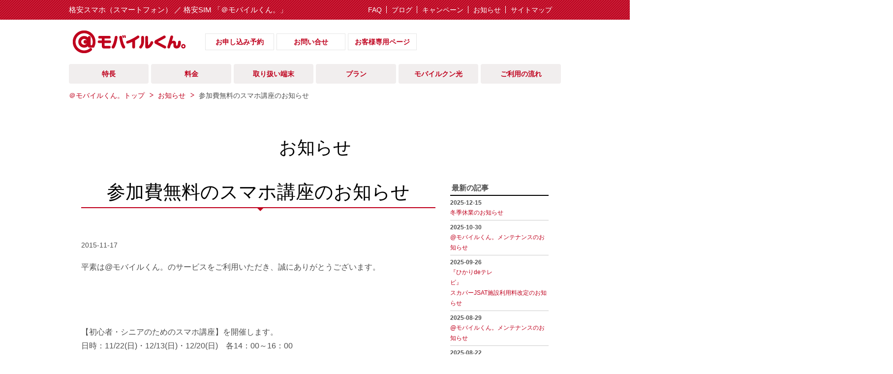

--- FILE ---
content_type: text/html; charset=UTF-8
request_url: https://www.mobile-kun.jp/news/detail-1184.html
body_size: 27066
content:
<!doctype html>
<html lang="ja">
<head>
<link rel="shortcut icon" type="image/x-icon" href="https://www.mobile-kun.jp/img/favicon/favicon.ico">
<link rel="icon" type="image/png" href="https://www.mobile-kun.jp/img/favicon/favicon-16.png" sizes="16x16">
<link rel="icon" type="image/png" href="https://www.mobile-kun.jp/img/favicon/favicon-32.png" sizes="32x32">
<link rel="icon" type="image/png" href="https://www.mobile-kun.jp/img/favicon/favicon-48.png" sizes="48x48">
<link rel="apple-touch-icon" sizes="57x57" href="https://www.mobile-kun.jp/img/favicon/favicon-57.png">
<link rel="apple-touch-icon" sizes="64x64" href="https://www.mobile-kun.jp/img/favicon/favicon-64.png">
<link rel="apple-touch-icon" sizes="72x72" href="https://www.mobile-kun.jp/img/favicon/favicon-72.png">
<link rel="apple-touch-icon" sizes="114x114" href="https://www.mobile-kun.jp/img/favicon/favicon-144.png">
<link rel="apple-touch-icon" sizes="120x120" href="https://www.mobile-kun.jp/img/favicon/favicon-120.png">
<link rel="apple-touch-icon" sizes="144x144" href="https://www.mobile-kun.jp/img/favicon/favicon-114.png">
<link rel="apple-touch-icon" sizes="152x152" href="https://www.mobile-kun.jp/img/favicon/favicon-152.png">
<link rel="apple-touch-icon" sizes="256x256" href="https://www.mobile-kun.jp/img/favicon/favicon-256.png">

<meta charset="utf-8">
	<title>参加費無料のスマホ講座のお知らせ | お知らせ | 格安スマホ（スマートフォン） ／ 格安SIM 「＠モバイルくん。」</title>
	<meta name="keywords" content="参加費無料のスマホ講座のお知らせ,お知らせ,格安スマホ（スマートフォン）,格安SIM,＠モバイルくん。" />
	<meta name="description" content="参加費無料のスマホ講座のお知らせ。お知らせ。格安スマホ（スマートフォン） ／ 格安SIM 「＠モバイルくん。」" />


<link rel="shortcut icon" type="image/x-icon" href="/img/favicon/favicon.ico">
<link rel="icon" type="image/png" href="/img/favicon/favicon-16.png" sizes="16x16">
<link rel="icon" type="image/png" href="/img/favicon/favicon-32.png" sizes="32x32">
<link rel="icon" type="image/png" href="/img/favicon/favicon-48.png" sizes="48x48">
<link rel="apple-touch-icon" sizes="57x57" href="/img/favicon/favicon-57.png">
<link rel="apple-touch-icon" sizes="64x64" href="/img/favicon/favicon-64.png">
<link rel="apple-touch-icon" sizes="72x72" href="/img/favicon/favicon-72.png">
<link rel="apple-touch-icon" sizes="114x114" href="/img/favicon/favicon-144.png">
<link rel="apple-touch-icon" sizes="120x120" href="/img/favicon/favicon-120.png">
<link rel="apple-touch-icon" sizes="144x144" href="/img/favicon/favicon-114.png">
<link rel="apple-touch-icon" sizes="152x152" href="/img/favicon/favicon-152.png">
<link rel="apple-touch-icon" sizes="256x256" href="/img/favicon/favicon-256.png">
<meta name="viewport" content="width=device-width,initial-scale=1">
<meta http-equiv="X-UA-Compatible" content="IE=edge">
<meta property="og:image" content="/img/sns_metaimage.jpg" />
<link href="/css/style.css?20240830k7" rel="stylesheet" type="text/css">
<link href="/css/mypage.css?date=20160609" rel="stylesheet" type="text/css">
<link href="/css/select.css?date=20160609" rel="stylesheet" type="text/css">
<link href="/css/faq.css?date=20160609" rel="stylesheet" type="text/css">
<link href="/css/words.css?date=20160609" rel="stylesheet" type="text/css">
<link href="/css/form.css?date=20160609" rel="stylesheet" type="text/css">
<link href="/css/fee.css?date=20160609" rel="stylesheet" type="text/css">
<link href="/css/simulator.css?date=20160609" rel="stylesheet" type="text/css">
<link href="/css/feature.css?date=20160609" rel="stylesheet" type="text/css">
<link href="/css/campaign.css?date=20160609" rel="stylesheet" type="text/css">
<link href="/css/flow.css?date=20160609" rel="stylesheet" type="text/css">
<link href="/css/cafe.css?date=20160609" rel="stylesheet" type="text/css">
<link href="/css/blog.css?date=20160609" rel="stylesheet" type="text/css">
<link href="/css/news.css?date=20160609" rel="stylesheet" type="text/css">
<link href="/css/sim.css?date=20160609" rel="stylesheet" type="text/css">
<link href="/css/sp.css?20240830k7" rel="stylesheet" type="text/css">
<link href="/css/mobliekun_denwa.css" rel="stylesheet" type="text/css">
<link href="/css/mobliekun_denwa_sp.css" rel="stylesheet" type="text/css">
<script src="//ajax.googleapis.com/ajax/libs/jquery/1.11.1/jquery.min.js"></script>
<script type="text/javascript" src="/js/jquery.matchHeight-min.js"></script>
<script type="text/javascript" src="/js/scroll.js"></script>
<script type="text/javascript" src="/js/script.js?20211222ver2"></script>


<script type="text/javascript" src="/js/jquery.fancybox.js"></script>
<script type="text/javascript" src="/js/jquery.fancybox-thumbs.js"></script></head>
<body id="index">
<script>
  window.fbAsyncInit = function() {
    FB.init({
      appId      : '234069580282222',
      xfbml      : true,
      version    : 'v2.6'
    });
  };

  (function(d, s, id){
     var js, fjs = d.getElementsByTagName(s)[0];
     if (d.getElementById(id)) {return;}
     js = d.createElement(s); js.id = id;
     js.src = "//connect.facebook.net/en_US/sdk.js";
     fjs.parentNode.insertBefore(js, fjs);
   }(document, 'script', 'facebook-jssdk'));
</script><div id="header_wrap">
	<header id="header" class="clearfix">
		<div class="h1_wrap"><h1>格安スマホ（スマートフォン） ／ 格安SIM 「＠モバイルくん。」</h1></div>
        <div class="r_headerMenu clearfix">
        	<div class="exMenu">
            	<ul class="clearfix">
            		<li><a href="/faq/">FAQ</a></li>
            		<li><a href="/blog/">ブログ</a></li>
            		<li><a href="/campaign/">キャンペーン</a></li>
                    <li><a href="/news/">お知らせ</a></li>
            		<li><a href="/sitemap.html">サイトマップ</a></li>
            	</ul>
            </div>
        </div>
    </header>
</div>
<div id="logoArea_wrap">
	<div class="logoArea clearfix">
		<div class="h_middleArea">
	    	<div class="logo"><a href="/"><img src="/img/logo.png" alt="＠モバイルくん。logo"></a></div>
	    </div>
        <div class="userMenu">
           <ul class="clearfix">
		  <li><a href="https://www.mobile-kun.jp/reserve/" target="_blank">お申し込み予約</a></li>
            <li><a href="/contact/">お問い合せ</a></li>
            <li><a href="/mypage/">お客様専用ページ</a></li>
           </ul>
        </div>
    </div>
</div>
<!-- gnav -->
<div id="gnav_wrap">
	<div id="gnav" class="clearfix">
		<div class="gnavTitle">メニュー（タップして開く）</div>
		<div class="gnavList">
			<ul class="clearfix">
				                <li >
					<a class="point">特長</a>
					<div class="subnav_wrap">
						<ul class="subnav clearfix three">
<!-- 総額表示対応にてコメントアウト start --
							<li><a href="/feature/index.html#feature01">月額1,320円(税込)〜</a></li>
							<li><a href="/feature/index.html#feature02">月々のお支払いがお得に</a></li>
-- 総額表示対応にてコメントアウト end-->
							<li><a href="/feature/index.html#feature03">データ追加料金がお得</a></li>
							<li><a href="/feature/index.html#feature11">@ポイントとは</a></li>
							<li><a href="/feature/index.html#feature08">モバイルくんでんわ</a></li>
							<li><a href="/feature/index.html#feature04">オートチャージ</a></li>
							<li style="margin-bottom:5px;"><a href="/feature/index.html#feature05">簡単料金プラン</a></li>
							<li style="margin-bottom:5px;"><a href="/feature/index.html#feature06">選べる端末</a></li>
							<li><a href="/feature/index.html#feature07">MNPで乗り換えも楽々</a></li>
						</ul>
					</div>
				</li>
				<li>
					<a class="point">料金</a>
					<div class="subnav_wrap">
						<ul class="subnav clearfix two">
							<li><a href="/price/index.html">料金</a></li>
<!-- 総額表示対応にてコメントアウト start --
							<li><a href="/price/simulator/">料金シミュレーション</a></li>
-- 総額表示対応にてコメントアウト end-->
							<li><a href="/price/option.html">オプション</a></li>
						</ul>
					</div>
				</li>
				<li><a href="/products/">取り扱い端末</a></li>
				<li>
					<a class="point">プラン</a>
					<div class="subnav_wrap">
						<ul class="subnav clearfix two">
							<li><a href="/sim/sms.html">データ通信専用SIM</a></li>
							<li><a href="/sim/onsei.html">音声通話機能付きSIM</a></li>
							<!--<li><a href="/sim/data.html">データSIM SMS無し</a></li>-->
						</ul>
					</div>
				</li>
				<li><a href="/hikari/">モバイルクン光</a></li>
				<!--<li><a href="/solution/">ご利用シーン</a></li>-->
				<!--<li><a  class="point">お客様の声</a>
                <div class="subnav_wrap">
						<ul class="subnav clearfix two">
							<li><a href="/solution/">ご利用シーン</a></li>
                            <li><a href="/customer/">お客様の声</a></li>
						</ul>
					</div></li>-->
				<li>
					<a class="point">ご利用の流れ</a>
					<div class="subnav_wrap">
						<ul class="subnav clearfix three">
<li><a href="/flow/mnp.html">お申込からご利用まで</a></li>
<li><a href="https://www.mobile-kun.jp/flow/index.html">事前準備シミュレーター</a></li>
<li><a href="/flow/verify_web.html">本人確認書類</a></li>
<li><a href="/flow/wifi.html">Wi-Fi設定方法</a></li>
<li><a href="https://www.mobile-kun.jp/faq_category/category-884.html">iPhone設定方法</a></li>
<li><a href="https://www.mobile-kun.jp/faq_category/category-977.html">Android設定方法</a></li>
						</ul>
					</div>
				</li>
			</ul>
		</div>
	</div>
</div>
<!-- /gnav -->
<!-- pankuzu -->
<div id="pankuzu_wrap">
	<div id="pankuzu" class="clearfix">
		<div class="pankuzuList">
			<ol class="clearfix">
				<li><a href="/">＠モバイルくん。トップ</a></li>									<li><a href="/news/">お知らせ</a></li>
					<li>参加費無料のスマホ講座のお知らせ</li>
							</ol>
		</div>
		<!-- shareBtn -->
		<div class="shareBtn">
        	<ul>
        		<li class="facebook">
                	<div class="fb-like" data-href="http://www.mobile-kun.jp/" data-layout="button_count" data-action="like" data-show-faces="true" data-share="false"></div>
                </li>
        		<li class="twitter">
                	<a href="https://twitter.com/share" class="twitter-share-button"{count} data-hashtags="モバイルくん">Tweet</a>
<script>!function(d,s,id){var js,fjs=d.getElementsByTagName(s)[0],p=/^http:/.test(d.location)?'http':'https';if(!d.getElementById(id)){js=d.createElement(s);js.id=id;js.src=p+'://platform.twitter.com/widgets.js';fjs.parentNode.insertBefore(js,fjs);}}(document, 'script', 'twitter-wjs');</script>
                </li>
        	</ul>
        </div>		<!-- /shareBtn -->
	</div>
</div>
<!-- /pankuzu -->

	<h2>お知らせ</h2>

	<!-- body -->
	<div class="body_wrap">
		<div id="body" class="full">
		

<div class="layout_column_2 clearfix">
	<div class="left_column">
		<!-- section -->
		<div class="section">

			<h3>参加費無料のスマホ講座のお知らせ</h3>
			<p class="mb20">2015-11-17</p>
			<div class="lead">
				<p>平素は@モバイルくん。のサービスをご利用いただき、誠にありがとうございます。</p><p>&nbsp;</p><p>&nbsp;</p><p>【初心者・シニアのためのスマホ講座】を開催します。<br />日時：11/22(日)・12/13(日)・12/20(日)　各14：00～16：00<br />場所：<a href="http://www.sunplaza-seasons.jp/access/" target="_blank">サンプラザシーズンズ</a><br />参加費：無料</p><p>スマホを持っていない方も無料で貸し出しいたします。</p><p><br />インストラクターの方が、基本操作・便利な使い方などを丁寧に教えてくれます。<br />今まで興味があったけどスマホを使っていなかった方やスマホを使っていてもいまいち使い方がちょっと…という方、ぜひこの機会にスマホの使い方を覚えてみませんか？</p><p>皆様の参加をお待ちしております。</p><p>&nbsp;</p><p>今後とも@モバイルくん。をよろしくお願い申し上げます。</p>			</div>
		</div>
		<div class="pager">
			<ul>
				<li class="prev"><a href="/news/detail-1192.html">前へ</a></li>
				<li class="index"><a href="/news/">一覧へ</a></li>
				<li class="next"><a href="/news/detail-1175.html">次へ</a></li>
			</ul>
		</div>
		<!-- /section -->
	</div>
	<div class="right_column">
		<div class="side_inner_box">
			<div class="title">最新の記事</div>
			<ul class="side_list">
					<li><a href='/news/detail-7228.html' target='_self'><span>2025-12-15</span>冬季休業のお知らせ</a></li>
	<li><a href='/news/detail-7226.html' target='_self'><span>2025-10-30</span>@モバイルくん。メンテナンスのお知らせ</a></li>
	<li><a href='/news/detail-7217.html' target='_self'><span>2025-09-26</span>『ひかりdeテレビ』　　　　　　　　　　　　　　　　　　　　　　　　　　　　　　　　　　　　　　　　　　　　　　　　　　　　　　　　　　　　　　　　　　　　　　　　　スカパーJSAT施設利用料改定のお知らせ</a></li>
	<li><a href='/news/detail-7214.html' target='_self'><span>2025-08-29</span>@モバイルくん。メンテナンスのお知らせ</a></li>
	<li><a href='/news/detail-7213.html' target='_self'><span>2025-08-22</span>@モバイルくん。メンテナンスのお知らせ</a></li>
			</ul>
		</div>
		<!--
		<div class="side_inner_box">
			<div class="title">カテゴリ</div>
			<ul class="side_list">
				<li><a href="detail.html">カテゴリA(22)</a></li>
				<li><a href="detail.html">カテゴリB(16)</a></li>
				<li><a href="detail.html">カテゴリC(12)</a></li>
			</ul>
		</div>
		-->
		<div class="side_inner_box">
			<div class="title">年度別</div>
			<ul class="side_list">
					<li><a href='/news/?date=2025'>2025年(12)</a></li>
	<li><a href='/news/?date=2024'>2024年(11)</a></li>
	<li><a href='/news/?date=2023'>2023年(10)</a></li>
	<li><a href='/news/?date=2022'>2022年(13)</a></li>
	<li><a href='/news/?date=2021'>2021年(19)</a></li>
	<li><a href='/news/?date=2020'>2020年(20)</a></li>
	<li><a href='/news/?date=2019'>2019年(17)</a></li>
	<li><a href='/news/?date=2018'>2018年(22)</a></li>
	<li><a href='/news/?date=2017'>2017年(26)</a></li>
	<li><a href='/news/?date=2016'>2016年(30)</a></li>
	<li><a href='/news/?date=2015'>2015年(51)</a></li>
	<li><a href='/news/?date=2014'>2014年(13)</a></li>
	<li><a href='/news/?date=2013'>2013年(4)</a></li>
			</ul>
		</div>
	</div>
</div>

<div class="btn_area clearfix">
	<div class="btn"><a href="/reserve/">お申し込み予約</a></div>
	<div class="btn"><a href="/hikari/">光回線のセットはこちら</a></div>
</div>


<script type="text/javascript">
<!--
$('body').attr('id','news_page');
$('body').attr('class','index');
$('#body').attr('class','main');
// -->
</script>

		</div>
	</div>
	<!-- /body -->
	<!-- footer -->
	<div id="footer_wrap">
	<div id="footer">
	<div class="footTop">
	<div class="footNav clearfix">
	  <div class="footNavInner">
		<ul class="clearfix">
		  <li><a href="/feature/">＠モバイルくんの特長</a>
			<ul class="sub">
<!-- 総額表示対応にてコメントアウト start --
			  <li><a href="/feature/#feature01">月額1,320円〜</a></li>
			  <li><a href="/feature/#feature02">月々のお支払いがお得に</a></li>
-- 総額表示対応にてコメントアウト end-->
              <li><a href="/feature/#feature03">データ追加料金がお得！</a></li>
			  <li><a href="/feature/#feature11">＠ポイントとは</a></li>
			  <li><a href="/feature/#feature08">モバイルくんでんわ</a></li>
			  <li><a href="/feature/#feature04">オートチャージ</a></li>
			  <li><a href="/feature/#feature05">多彩なプラン</a></li>
			  <li><a href="/feature/#feature06">選べる端末</a></li>
			  <li><a href="/feature/#feature07">MNPで乗り換えも楽々</a></li>
			</ul>
		  </li>
		</ul>
		<ul class="clearfix">
		  <li><a href="/price/">料金</a>
			<ul class="sub">
			  <li><a href="/price/index.html">料金</a></li>
<!-- 総額表示対応にてコメントアウト start --
			  <li><a href="/price/simulator/">料金シミュレーション</a></li>
-- 総額表示対応にてコメントアウト end-->
                          <li><a href="/price/option.html">オプション</a></li>
			</ul>
		  </li>
		  <li><a href="/products/">取扱端末</a>
			<ul class="sub">
			  <li><a href="/products/">スマートフォン</a></li>
			  <!--<li><a href="/products/">タブレット</a></li>-->
			  <li><a href="/products/">ルーター</a></li>
			</ul>
		  </li>
		</ul>
		<ul class="clearfix">
		  <li><a href="/sim/">プラン</a>
			<ul class="sub">
			  <li><a href="/sim/sms.html">データ通信専用SIM</a></li>
			  <li><a href="/sim/onsei.html">音声通話機能付きSIM</a></li>
			  <!--<li><a href="/sim/data.html">データSIM(SMSなし)</a></li>-->
			</ul>
		  </li>
		  <li><a href="/campaign/detail_000001.html">キャンペーン</a></li>
		  <li><a href="/solution/">ご利用シーンの紹介</a></li>
		  <li><a href="/customer/">お客様の声</a></li>
		  <li><a href="/faq/">よくある質問</a></li>
		  <li><a href="/flow/">ご利用の流れ</a>
	       <ul class="sub">
			  <li><a href="/flow/index.html">シミュレーター</a></li>
			  <li><a href="/flow/verify_web.html">本人確認書類</a></li>
			  <li><a href="/flow/mnp.html">お申込からご利用まで</a></li>
		    </ul>
	      </li>
	    </ul>
		<ul class="clearfix">
		  <li><a href="https://www.mobile-kun.jp/reserve/" target="_blank">お申し込み予約</a></li>
		  <li><a href="/contact/">お問い合わせ</a></li>
		  <li><a href="/news/">お知らせ</a></li>
		  <li><a href="/other/agreement.html">利用規約</a></li>
		  <li><a href="/other/privacy.html">プライバシーポリシー</a></li>
		  <li><a href="/other/law.html">特定商取引</a></li>
		</ul>
		<ul class="clearfix">
		  <li><a href="/other/company.html">運営会社</a></li>
		  <li><a href="/other/company.html">古物営業法に基づく表示</a></li>
		  <li><a href="/other/sitemap.html">サイトマップ</a></li>
		  <li><a href="/mypage/">ログイン</a></li>
		</ul>
		<div class="snsWrap"> 
		<div class="mini_bnr_link01">
		<a href="/beginner/" target="_blank" class="begin"><img src="/img/beginer_mini_bnr-01.png" width="245" height="85" alt=" " /></a>
<!-- 総額表示対応にてコメントアウト start --
		<a href="/fee/simulator/" target="_blank" class="simu"><img src="/img/simu_mini_bnr-01.png" width="245" height="85" alt=" " /></a>
-- 総額表示対応にてコメントアウト end-->
		<div class="miniBnrArea clearfix">
		<div class="bnr_sns_link">
		<a href="https://www.facebook.com/%E3%83%A2%E3%83%90%E3%82%A4%E3%83%AB%E3%81%8F%E3%82%93-189039401253639/" target="_blank" class="fb"><img src="/img/sns_fb.png" height="45" alt=" " /></a>
		<a href="https://twitter.com/_mobilekun" target="_blank" class="tw"><img src="/img/sns_tw.png" height="45" alt=" " /></a>
		<a href="https://www.youtube.com/channel/UCXXUAhlTLbMN-4PTLNxH44Q" target="_blank" class="yt"><img src="/img/sns_yt.png" height="31" alt=" " /></a>
		</div>
		</div>
		
		</div>
		</div>
	  </div>
	  <div class="footBottom clearfix">
		<div class="inner">
		  <div class="footLogo"><img src="/img/foot_logo.png" alt=""></div>
		</div>
	  </div>
	  </div>
	</div>
	
	<!-- /footer -->

<!-- アフィリエイト関連タグ -->
<div id="affiliate_result" style="display:none;"></div>
<script type="text/javascript" language="javascript" src="/js/affiliate.js"></script>
<script src="//statics.a8.net/a8sales/a8sales.js"></script>

<!--アナリティクスイベントトラッキングタグ-->
<script type="text/javascript">jQuery(function() {  
    jQuery("a").click(function(e) {        
        var ahref = jQuery(this).attr('href');
        if (ahref.indexOf("www.mobile-kun.jp") != -1 || ahref.indexOf("http") == -1 ) {
            ga('send', 'event', '内部リンク', 'クリック', ahref);} 
        else { 
            ga('send', 'event', '外部リンク', 'クリック', ahref);}
        });
    });
</script>

<!--20170307ユニバーサルアナリティクスタグ-->
<script>
  (function(i,s,o,g,r,a,m){i['GoogleAnalyticsObject']=r;i[r]=i[r]||function(){
  (i[r].q=i[r].q||[]).push(arguments)},i[r].l=1*new Date();a=s.createElement(o),
  m=s.getElementsByTagName(o)[0];a.async=1;a.src=g;m.parentNode.insertBefore(a,m)
  })(window,document,'script','https://www.google-analytics.com/analytics.js','ga');

  ga('create', 'UA-41328613-1', 'auto');
  ga('send', 'pageview');

</script>

<script type="text/javascript">
// GoogleAnalytics ACCEL UA-42530120-1
  var _gaq = _gaq || [];
  _gaq.push(['_setAccount', 'UA-42530120-1']);
  _gaq.push(['_trackPageview']);
  (function() {
    var ga = document.createElement('script'); ga.type = 'text/javascript'; ga.async = true;
    ga.src = ('https:' == document.location.protocol ? 'https://ssl' : 'http://www') + '.google-analytics.com/ga.js';
    var s = document.getElementsByTagName('script')[0]; s.parentNode.insertBefore(ga, s);
  })();
</script>

<!--<script type="text/javascript">
// GoogleAnalytics ACCEL UA-41328613-1
  var _gaq = _gaq || [];
  _gaq.push(['_setAccount', 'UA-41328613-1']);
  _gaq.push(['_trackPageview']);
  (function() {
    var ga = document.createElement('script'); ga.type = 'text/javascript'; ga.async = true;
    ga.src = ('https:' == document.location.protocol ? 'https://ssl' : 'http://www') + '.google-analytics.com/ga.js';
    var s = document.getElementsByTagName('script')[0]; s.parentNode.insertBefore(ga, s);
  })();
</script>-->

<script type="text/javascript">
// GoogleAnalytics DELIGHT
  var _gaq = _gaq || [];
  _gaq.push(['_setAccount', 'UA-33768522-10']);
  _gaq.push(['_trackPageview']);

  (function() {
    var ga = document.createElement('script'); ga.type = 'text/javascript'; ga.async = true;
    ga.src = ('https:' == document.location.protocol ? 'https://ssl' : 'http://www') + '.google-analytics.com/ga.js';
    var s = document.getElementsByTagName('script')[0]; s.parentNode.insertBefore(ga, s);
  })();
</script>

<script type="text/javascript">
  (function () {
    var tagjs = document.createElement("script");
    var s = document.getElementsByTagName("script")[0];
    tagjs.async = true;
    tagjs.src = "//s.yjtag.jp/tag.js#site=gnDepwQ";
    s.parentNode.insertBefore(tagjs, s);
  }());

</script>
<noscript>
  <iframe src="//b.yjtag.jp/iframe?c=gnDepwQ" width="1" height="1" frameborder="0" scrolling="no" marginheight="0" marginwidth="0"></iframe>
</noscript>

<!-- リマーケティング タグの Google コード --> 
<script type="text/javascript"> 
/* <![CDATA[ */ 
var google_conversion_id = 975007345; 
var google_custom_params = window.google_tag_params; 
var google_remarketing_only = true; 
/* ]]> */ 
</script> 

<script type="text/javascript" src="//www.googleadservices.com/pagead/conversion.js"> 
</script> 

<script type="text/javascript">
(function(d, src, c) { var t=d.scripts[d.scripts.length - 1],s=d.createElement('script');s.id='la_x2s6df8d';s.async=true;s.src=src;s.onload=s.onreadystatechange=function(){var rs=this.readyState;if(rs&&(rs!='complete')&&(rs!='loaded')){return;}c(this);};t.parentElement.insertBefore(s,t.nextSibling);})(document,
'https://drtidcucfgu8efghuiefg.liveagent.jp/scripts/track.js',
function(e){ LiveAgent.createButton('00eb95ed', e); });
</script>

<!-- Yahoo Code for your Target List -->
<script type="text/javascript" language="javascript">
/* <![CDATA[ */
var yahoo_retargeting_id = 'VM7R01FPQR';
var yahoo_retargeting_label = '';
var yahoo_retargeting_page_type = '';
var yahoo_retargeting_items = [{item_id: '', category_id: '', price: '', quantity: ''}];
/* ]]> */
</script>
<script type="text/javascript" language="javascript" src="//b92.yahoo.co.jp/js/s_retargeting.js"></script>
<script src="//sitest.jp/tracking/sitest_js?p=5833e3edc1f9e" async></script>

<!--↓　YDNリターゲティングタグ------------------->

<!-- Yahoo Code for your Target List -->
<script type="text/javascript" language="javascript">
/* <![CDATA[ */
var yahoo_retargeting_id = 'UT9XHMIBLB';
var yahoo_retargeting_label = '';
var yahoo_retargeting_page_type = '';
var yahoo_retargeting_items = [{item_id: '', category_id: '', price: '', quantity: ''}];
/* ]]> */
</script>
<script type="text/javascript" language="javascript" src="//b92.yahoo.co.jp/js/s_retargeting.js"></script>

<!---------------------------- ↑　YDNリターゲティングタグ-->

<!--↓　yahooアクセス解析　プロモーション------------------->
<script id="tagjs" type="text/javascript">
  (function () {
    var tagjs = document.createElement("script");
    var s = document.getElementsByTagName("script")[0];
    tagjs.async = true;
    tagjs.src = "//s.yjtag.jp/tag.js#site=U9C5zx8";
    s.parentNode.insertBefore(tagjs, s);
  }());
</script>
<noscript>
  <iframe src="//b.yjtag.jp/iframe?c=U9C5zx8" width="1" height="1" frameborder="0" scrolling="no" marginheight="0" marginwidth="0"></iframe>
</noscript>

<!---------------------------- ↑　yahooアクセス解析　プロモーション-->


<!--↓　yahooアクセス解析　YDN------------------->
<script id="tagjs" type="text/javascript">
  (function () {
    var tagjs = document.createElement("script");
    var s = document.getElementsByTagName("script")[0];
    tagjs.async = true;
    tagjs.src = "//s.yjtag.jp/tag.js#site=U9C5zx8";
    s.parentNode.insertBefore(tagjs, s);
  }());
</script>
<noscript>
  <iframe src="//b.yjtag.jp/iframe?c=U9C5zx8" width="1" height="1" frameborder="0" scrolling="no" marginheight="0" marginwidth="0"></iframe>
</noscript>
<!-- Google tag (gtag.js) -->
<script async src="https://www.googletagmanager.com/gtag/js?id=G-DKKDWLTH5D"></script>
<script>
  window.dataLayer = window.dataLayer || [];
  function gtag(){dataLayer.push(arguments);}
  gtag('js', new Date());

  gtag('config', 'G-DKKDWLTH5D');
</script>
<!-- Google tag (gtag.js) -->
<script async src="https://www.googletagmanager.com/gtag/js?id=G-L0GGR0CD33"></script>
<script>
  window.dataLayer = window.dataLayer || [];
  function gtag(){dataLayer.push(arguments);}
  gtag('js', new Date());

  gtag('config', 'G-L0GGR0CD33');
</script>
</body>
</html>

--- FILE ---
content_type: text/css
request_url: https://www.mobile-kun.jp/css/style.css?20240830k7
body_size: 152801
content:
@charset "UTF-8";
/* CSS Document */

html{min-width:1100px;}
html, body, div, span, applet, object, iframe, h1, h2, h3, h4, h5, h6, p, blockquote, pre, a, abbr, acronym, address, cite, code, del, dfn, em, img, ins, kbd, q, s, samp, small, strike, strong, sub, sup, tt, var, b, u, i, center, dl, dt, dd, ol, ul, li, fieldset, form, label, legend, table, caption, tbody, tfoot, thead, tr, th, td {margin: 0;padding: 0;border: 0;outline: 0;font-size: 100%;vertical-align: baseline;background: transparent;
}
body {line-height: 1;font-family:"ヒラギノ角ゴ Pro W3", "Hiragino Kaku Gothic Pro", "メイリオ", Meiryo, Osaka, "ＭＳ Ｐゴシック", "MS PGothic", sans-serif;font-size:14px;line-height:1.5;height:100%;color:#505050;}
ol, ul {list-style: none;}
blockquote, q {quotes: none;}
blockquote:before, blockquote:after, q:before, q:after {content: '';content: none;}
.img01{
    position: relative;
    margin-top: 25px;
    display: inline-block;
    width: 29%;
    background: #f0f0f0;
    padding: 20px;
    box-sizing: border-box;
    border-radius: 5px;
}
.img01:not(:last-child){
    margin-right: 2%;
}
.img01 .close{
    width: 30px;
    height: 30px;
    background: #2D3E5B;
    display: block;
    position: absolute;
    right: -15px;
    top: -15px;
    border-radius: 200px;
}
.img01 .close:hover{cursor:pointer;opacity:0.8;}
.img01 .close:before,
.img01 .close:after{content:"";height: 2px;width: 10px;background: #fff;top: 50%;left: 50%;position: absolute;margin-left: -5px;margin-top: -1px;}
.img01 .close:before{
    transform: rotate(45deg);
}
.img01 .close:after{
    transform: rotate(-45deg);
}
.img01 img{
    max-width: 100% !important;
}

/* remember to define focus styles! */
:focus {outline: 0;}
/* remember to highlight inserts somehow! */
ins {text-decoration: none;}
del {text-decoration: line-through;}
/* tables still need 'cellspacing=&quot;0&quot;' in the markup */
table {border-collapse: collapse;border-spacing: 0;}
.clearfix {zoom:1;}
.clearfix:after {content: "";display: block;clear: both;}
a{text-decoration:none;color:#BF001D;}

@media screen and (min-width:480px){
a:hover{opacity:0.8;}
}
img{vertical-align: bottom;max-width:100%;}
table{width:100%;}
.sp_block{display:none;}
#oter.agreement{





}
/*=====================
	Temp
=====================*/
.onPc{display:block;}
.onSp{display:none;}
.red{color:#BF001D;}
.tal{text-align:left;}
.tac{text-align:center;}
.tar{text-align:right;}
.f12{font-size:12px;}
.f14{font-size:14px;}
.f15{font-size:15px;}
.f16{font-size:16px;}
.f18{font-size:18px;}
.f20{font-size:20px;}
.f24{font-size:24px;}
.pb30{ padding-bottom:30px;}
.pt30{ padding-top:30px;}
.pt20{ padding-top:20px;}
.mb50{margin-bottom:50px !important;}
.mb100{margin-bottom:100px !important;}

.note{font-size:10px;}
.h20{display:block;height:20px;}

.bdb-n{border-bottom:none!important;}
.bdt-n{border-top:none!important;}
.bdl-n{border-left:none!important;}
.bdr-n{border-right:none!important;}
.bdb-s{border-bottom:1px solid #D5D5D5;}
.bdt-s{border-top:1px solid #D5D5D5;}
.bdl-s{border-left:1px solid #D5D5D5;}
.bdr-s{border-right:1px solid #D5D5D5;}
.bdb-d{border-bottom:1px dotted #D5D5D5;}
.bdt-d{border-top:1px dotted #D5D5D5;}
.bdl-d{border-left:1px dotted #D5D5D5;}
.bdr-d{border-right:1px dotted #D5D5D5;}
/*2016年7月29日追記*/
.kome{position:absolute;right:0%;width:18%;}
.kome_oya{ position:relative;}
.kome_2{position:absolute;right:0%;width:18%; top:7%; }
.mousikomi{ margin-bottom:30px !important;}
.btn_area > .new_btn:last-child a{margin:0; position:relative; border-radius:10px 10px 10px 10px;}
.btn_area > .new_btn:last-child a:before{content:"";position:absolute; width:9px; height:9px;border-top:3px solid #ffffff;border-right:3px solid #ffffff; transform:rotate(45deg); right:18px; top:50%; margin-top:-8px;}/*追記2016年7月29日*/
/*/ 2016年7月29日追記*/
.btnStyle01{text-align:center;}
.btnStyle01 li{display:inline-block;background:#fff;border:1px solid #000;background:url("/img/detailbtn_icon01.png") no-repeat 93% 50% #fff;margin-right:30px;}
.btnStyle01 li:last-child{margin-right:0;}
.btnStyle01 li:hover{background:url("/img/detailbtn_icon01_hover.png") no-repeat 93% 50% #fff;}
.btnStyle01 li a{display:table-cell;vertical-align:middle;height:48px;width:278px;font-size:16px;color:#000; font-weight:bold;}
.btnStyle01 li:hover a{color:#BF001D;}

th.white{background:#fff!important;}
th.salmon{background:#D96677!important;color:#fff;}
th.purple{background:#AE5677!important;color:#fff;}
th.pink{background:#E599A5!important;color:#fff;}
td.gray{ background:#eeeeee!important;}

.tableStyle01 table{width:100%;table-style:fixed;} 

.tableStyle01{margin-bottom:10px;} 
.tableStyle01 th{background:#A8A8A8;color:#fff;height:35px;vertical-align:middle;}
.tableStyle01 td{vertical-align:middle;text-align:center;background:#F0F0F0;border-right:1px solid #D5D5D5;height:75px;font-size:13px;line-height:16px;}
.tableStyle01 td:last-child{border-right:none;}
.tableStyle01 tr:nth-child(2n) td{background:#fafafa;}
.tableStyle02 table{width:100%;table-style:fixed;}
.tableStyle02 th,.tableStyle02 td{padding:1em;}
.tableStyle02 th{width:25%;background:#A8A8A8;color:#fff;vertical-align:top;text-align:center;font-weight:normal;border-bottom:1px solid #fff;}
.tableStyle02 td{vertical-align:top;border-bottom:1px solid #D5D5D5;background:#F0F0F0;}
.tableStyle02 tr:last-child th,
.tableStyle02 tr:last-child td{border:none;}

.damyTableTitle{font-size:1.2em;line-height:1.5;font-weight:bold;margin-top:30px;}
.damyTableTitle:first-child{margin-top:0;}

.preparationText{font-size:32px;text-align:center;font-weight:bold;}

/* header */
#header_wrap{background:url("/img/stripe_bk.png") #BF001D;height:40px;min-width:1000px;}
#header{width:1000px;margin:0 auto;}
.h1_wrap{float:left;max-width:580px;}
h1{font-size:15px;color:#fff;font-weight:normal;line-height:40px;white-space:nowrap;overflow: hidden;text-overflow: ellipsis;}
.r_headerMenu{float:right;}
.exMenu{float:left;line-height:40px;margin-right:8px;}
.exMenu li{float:left;font-weight:normal;background:url("/img/head_exmenu_bd.gif") no-repeat 100% 12px;}
.exMenu li:last-child{background:none;}
.exMenu li a{color:#fff;padding:0 10px;}
.exMenu li a:hover{text-decoration:underline;}

.logoArea{width:1000px;margin:0 auto;}
.userMenu{float:left;height:30px;background:#fff;line-height:30px;margin-top:28px;margin-left:40px;}
.userMenu li{float:left;width:138px;height:32px;line-height:32px;margin-right:5px;border:1px solid #E6E6E6;text-align:center;}
.userMenu li:nth-child(4n){margin-right:0;}
.userMenu li:hover{background:#BF001D;border:1px solid #BF001D;}
.userMenu li a{display:block;color:#BF001D;font-weight:bold;}
.userMenu li a:hover{color:#fff;}
.h_contactArea{float:right;width:260px;margin-top:14px;}
.h_contactArea .title{font-weight:bold;letter-spacing:7px;text-align:center;color:#000;}
.h_contactArea .tel{text-align:center;}
.h_contactArea .text{font-size:9px;text-align:center;margin-top: 5px;}

/* gnav */

#gnav{width:1000px;margin:0 auto;}
.logo{width:230px;float:left;margin:22px 0;margin-left:7px;}
.gnavTitle{display:none;}
.gnavList{position:relative;}
.gnavList > ul > li{float:left;width:162px;height:40px;line-height:40px;text-align:center;background:#F1EEEE;border-radius:4px;-webkit-border-radius:4px;-moz-border-radius:4px;-ms-border-radius:4px;-o-border-radius:4px;margin-right:5px;}
.gnavList > ul > li:hover{background:#aaaaaa;}
.gnavList > ul > li:hover > a{color:#fff;}
.gnavList > ul > li:nth-child(2n){width:163px;}
.gnavList > ul > li:last-child{margin-right:0;}
.gnavList > ul > li > a{display:block;font-weight:bold;}

.gnavList > ul > li.on .subnav_wrap{padding-top:48px;}
.gnavList .subnav{display:none;position:absolute;left:0;top:50px;width:1000px;border: 1px solid #ccc;box-shadow: 0px 1px 7px rgba(0,0,0,0.2);z-index:1000;background:#fff;border-radius:5px;padding:5px;}
.gnavList .subnav:before{content:"";position:absolute;left: 60px;top: -8px;display:block;width: 15px;height: 8px;background:url(../img/subnav_ar.png) 0 0 no-repeat;}
.gnavList .subnav_wrap > ul > li{font-size:15px;float:left;margin-right:5px;/*background:#E8DAE3;*/border:1px solid #E8DAE3;margin-bottom:5px;}
.gnavList .subnav_wrap > ul.two > li:nth-child(2n){margin-right:0;}
.gnavList .subnav_wrap > ul.two > li:nth-last-child(-n+2){margin-bottom:0;}
.gnavList .subnav_wrap > ul.two > li{width:49.3%;}
.gnavList .subnav_wrap > ul.three > li:nth-child(3n){margin-right:0;}
.gnavList .subnav_wrap > ul.three > li:nth-last-child(-n+3){margin-bottom:0;}
.gnavList .subnav_wrap > ul.three > li{width:32.6%;}
.gnavList .subnav_wrap > ul.four > li{width:24.4%;}
.gnavList .subnav_wrap > ul.four > li:nth-child(4n){margin-right:0;}
.gnavList .subnav_wrap > ul.four > li:nth-last-child(-n+4){margin-bottom:0;}
.gnavList .subnav_wrap > ul > li:hover{background:#fff;border:1px solid #E8DAE3;}
.gnavList li:nth-child(2) .subnav:before{left: 205px;}
.gnavList li:nth-child(3) .subnav:before{left: 350px;}
.gnavList li:nth-child(4) .subnav:before{left: 485px;}
.gnavList li:nth-child(5) .subnav:before{left: 635px;}
.gnavList li:nth-child(6) .subnav:before{left: 910px;}
.gnavList li:nth-child(7) .subnav:before{left: 920px;}
.gnavList .subnav_wrap > ul > li a{display:block;position:relative;line-height: 30px;text-align:left;}
.gnavList .subnav_wrap > ul > li a:before{content:"";display:inline-block;width:8px;height:8px;background:#BF001D;margin: 0 8px;position:relative;top:-2px;}

/*
#gnav_wrap{}
#gnav{float:left;margin-top:18px;}
.logo{width:115px;float:left;margin:14px 0;margin-right:40px;}
.spMenu{display:none;}
.gnavList{}
.gnavList > ul > li{float:left;font-size:13px;border-bottom:2px solid #fff;text-align:center;}
.gnavList > ul > li > a{display:block;font-weight:bold;padding:0 10px;position:relative;border-right:1px solid #A8A8A8;}
.gnavList > ul > li.on > a{color:#BF001D;}
.gnavList > ul > li:last-child > a{border-right:none;}
.gnavList > ul > li:hover > a::after,
.gnavList > ul > li.on > a::after{content:"";border:8px solid transparent;border-bottom:8px solid #BF001D;position:absolute;bottom:-15px;left:50%;margin-left:-7px;}

.gnavList .subnav_wrap{position:absolute;left:0;top:92px;min-height:42px;background:#F0F0F0;width:100%;border-top:1px solid #BF001D;}
.gnavList li.on .subnav_wrap{display:block;}
.gnavList .subnav{width:1000px;margin:0 auto;padding:15px 0 10px;}
.gnavList .subnav li{display:inline-block;padding-left:12px;margin-right:15px;margin-bottom:5px;}
.gnavList .subnav li:last-child{margin-right:0;}
.gnavList .subnav li a{position:relative;}
.gnavList .subnav li a::before{content:"";display:block;height:6px;width:6px;background:#BF001D;position:absolute;top:3px;left:-12px;}*/

/* pankuzu */
/*#pankuzu_wrap{background:url("/img/pankuzu_shadow.png") repeat-x 0 48px;margin-bottom:0px;}*/
#index #pankuzu_wrap{display:none;background:none;margin-bottom:0;}
#pankuzu{width:1000px;margin:0 auto;height:53px;}
.pankuzuList{float:left;}
#pankuzu ol{line-height:49px;}
#pankuzu ol li{float:left;padding-left:17px;background:url("/img/pankuzu.gif") no-repeat 0 45%;margin-right:10px;}
#pankuzu ol li:first-child{background:none;padding-left:0;}
#pankuzu strong{font-weight:bold;}
.shareBtn{float:right;margin-top:14px;position:relative;display:none;}
#index .shareBtn{position:static;}
.shareBtn li{float:left;margin-right:15px;}
.shareBtn li:last-child{margin-right:0;}

/* body */

#body{width:950px;margin:0 auto;}
#body.full{width:auto;margin:0 auto;}
#index #body{width:1000px;margin:0 auto;}
#index #body.full{width:auto;}
#feature #body.full{width:auto;}

/*first_section*/
.top_section_wrap{padding-bottom:55px;}
.top_section_wrap > *:last-child{padding-bottom:0 !important;margin-bottom:0 !important;}

.topFirstSec{width:1000px;margin:40px auto 100px auto;}
.topFirstSec .topNews{margin:0;}

/*section_wrap*/
.section_wrap{padding:91px 0px 104px 0;position:relative;box-shadow:0 6px 6px -4px rgba(0,0,0,0.5) inset;-webkit-box-shadow:0 6px 6px -4px rgba(0,0,0,0.2) inset;-ms-box-shadow:0 6px 6px -4px rgba(0,0,0,0.2) inset;min-width:1000px;}
.section_wrap:nth-child(2n).last-child{background:#fff;box-shadow:none;-webkit-box-shadow:none;}
.section_wrap:nth-child(2n).last-child:before,
.section_wrap:nth-child(2n).last-child:after{display:none;}
.section_wrap:nth-child(2n){background:url("/img/section_bk.png") repeat #fafafa;}
.section_wrap:nth-child(2n):before{content:"";background:url(/img/section_inner_bg_w.png) center top no-repeat;height:40px;width:100%;margin:0 auto;display: block;position: absolute;top: 0;left: 50%;margin-left: -50%;}
#form_page .section_wrap:nth-child(2n):before{background-image:url(../img/form_section_bg_w.png);height:50px;}
.section_wrap:nth-child(2n + 1):before{content:"";background:url(/img/section_inner_bg_g.png) center top no-repeat;height:40px;width:100%;margin:0 auto;display: block;position: absolute;top: 0;left: 50%;margin-left: -50%;}
#form_page .section_wrap:nth-child(2n + 1):before{background-image:url(../img/form_section_bg_g.png);height:50px;}
.section_wrap:last-child{margin:0 !important}
.section_wrap > *:last-child{padding-bottom:0 !important;margin-bottom:0 !important;}

#dynamic_content_area[data-dom="sim"] .section_wrap:nth-child(2){
    background: #fff;
}
#dynamic_content_area[data-dom="sim"] .section_wrap:nth-child(2):before{
    background-image:url(../img/form_section_bg_g.png);height:50px;
}
#dynamic_content_area[data-dom="sim"] .section_wrap:nth-child(3){
    background:url("/img/section_bk.png") repeat #fafafa;
}
#dynamic_content_area[data-dom="sim"] .section_wrap:nth-child(3):before{
    background-image:url(../img/form_section_bg_w.png);height:50px;
}
#dynamic_content_area[data-dom="sim"] #simtype_plan_area #plan_area > ul#plan_list_area > li.sim_type{
    background: #fff;
}
#dynamic_content_area[data-dom="sim"] .section_wrap:nth-child(4){
    background: #fff;
}
#dynamic_content_area[data-dom="sim"] .section_wrap:nth-child(4):before{
    background-image:url(../img/form_section_bg_g.png);height:50px;
}
#dynamic_content_area[data-dom="sim"] .section_wrap:nth-child(5){
    background:url("/img/section_bk.png") repeat #fafafa;
}
#dynamic_content_area[data-dom="sim"] .section_wrap:nth-child(5):before{
    background-image:url(../img/form_section_bg_w.png);height:50px;
}
#dynamic_content_area[data-dom="sim"] .section_wrap:nth-child(2n + 1) .formArea.result{
    background: #fff;
}

#dynamic_content_area[data-dom="single"] .section_wrap:nth-child(5){
    background:url("/img/section_bk.png") repeat #fafafa;
}
#dynamic_content_area[data-dom="single"] .section_wrap:nth-child(5):before{
    background-image:url(../img/form_section_bg_w.png);height:50px;
}
#dynamic_content_area[data-dom="single"] .section_wrap:nth-child(2n + 1) .formArea.result{
    background: #fff;
}

/*section*/
.section{width:1000px;margin:0 auto ;}
#solution.index .section,
#rout.section{margin-bottom:100px;}
#flow .section{margin-bottom:30px;}
body > h2{display:table;font-size:36px;font-weight:normal;text-align:center;color: #000;min-width:500px;border-radius:5px;margin:50px auto 33px auto;padding:0 20px;}
h2.secTitle{display:table;font-size:36px;font-weight:normal;text-align:center;color:#fff;min-width:500px;border-radius:5px;background:#a8a8a8;margin:50px auto 33px auto;padding:0 20px;}

h3{font-size:38px;font-weight:normal;text-align:center;border-bottom:2px solid #BF001D;position:relative;padding:2px 0;margin-bottom: 65px;color:#000;}
h3::after{content:"";border:8px solid transparent;border-top:8px solid #BF001D;position:absolute;bottom:-16px;left:50%;margin-left:-4px;}
.firstSection{margin-bottom:35px;}
.firstSection .section_inner > .text{font-size:18px;line-height:28px;width:950px;margin:0 auto;}
.stripe{background:url("/img/section_bk.png") #fafafa;}

/* footer */
#footer{background:#F6F6F6;padding-top:40px;border-top:2px solid #bd0822;min-width:1000px;}
.footNav{border-bottom:5px solid #BF001D;padding-bottom:28px;}
.footNav > .footNavInner{margin:0 auto;display:table;}
.footNav > .footNavInner > ul{text-align:left;float:left;;min-width: 165px;}
.footNav > .footNavInner > ul > li{margin-bottom:10px;}
.footNav > .footNavInner > ul > li:last-child{background:none;border:none;}
.footNav > .footNavInner > ul > li > a{padding-left:15px;color:#797979;font-size:14px;font-weight:bold;display: block;position: relative;}
.footNav > .footNavInner > ul > li > a:after{content:"";display:block;width:6px;height:6px;border-top:2px solid #bf001d;border-right:2px solid #bf001d;transform:rotate(45deg);-webkit-transform:rotate(45deg);-ms-transform:rotate(45deg);position:absolute;left:0px;top:50%;margin-top:-6px;}
.footNav > .footNavInner > ul > li a:hover{text-decoration:underline;}
.footNav ul.sub > li{}
.footNav ul.sub > li a{font-size:12px;padding:0 18px;}
.snsWrap{float:right;width:245px;}
.snsWrap .miniBnrArea{margin:0;}
.snsWrap .miniBnrArea .bnr_sns_link,
.snsWrap .mini_bnr_link{float:none;margin:0 0 5px 0;}
.snsWrap .mini_bnr_link{margin-right:0;}
.snsWrap .mini_bnr_link a{margin:0 0 5px 0}

.footBottom{padding-bottom:30px;}
.footBottom .inner{width:1000px;margin:0 auto;}
.snsBtn{float:left;margin-top:45px;}
.snsBtn li{float:left;margin-right:10px;}
.snsBtn li:last-child{margin-right:0;}
.footLogo{float:right;margin-top:19px;}

/*=====================
	Index
=====================*/
#index #gnav_wrap{border-bottom:none;}
#index .section:last-child{margin-bottom:0;}

.mainVisual{width:1000px;margin:0 auto;margin-bottom:0px;margin-top:23px;position:relative;}
.mainVisual .mainlink{    position: absolute;right: 40px;z-index: 100;top: 75px;height: 210px;width: 210px;}
.mainVisual .mainlink a{display:block;width:210px;height:210px;background:url(../img/top_link.png) 0px -210px no-repeat;}
.mainVisual .mainlink a:hover{background:url(../img/top_link.png) 0px 0px no-repeat;}
.topBnrArea{margin-bottom:23px;margin:0 auto;text-align:center;width:1000px;display:none;}
.topBnrArea .bigbnr{display:block;float:left;width:500px;margin-right:5px;}
.topBnrArea .smallbnr{display:block;float:left;width:495px;}
.topBnrArea .bigbnr > .img{width:100%;}
.topBnrArea .img a:hover{opacity:0.8}
.topBnrArea .smallbnr > .img{width:245px;margin-right:5px;margin-bottom:5px;float:left;}
.topBnrArea .smallbnr > .img:nth-child(2n){margin-right:0}
.topFacebook{width:340px;float:right;margin:83px auto;}
.topNews{margin:50px auto;}
.topNews h2{text-align:left;font-size:22px;margin:0;}
.topNewsList{padding:25px 15px;background: url("/img/section_bk.png") #F2F2F2;}
.topNewsList li{margin:0 0 25px 0;}
.topNewsList li:last-child{margin-bottom:0;}
.topNewsList .dateArea{}
.topNewsList .dateArea .day{display:block;background:#a8a8a8;color:#fff;width:84px;float:left;text-align:center;font-size:12px;}
.topNewsList .dateArea a.title{display:inline-block;margin-left:10px;color:#BF001D;font-weight:bold;font-size:15px;}
.topNewsList .textArea{line-height:20px;}
.topMobileMovie{width:350px;float:right;margin-top:25px;}
.topMobileMovie .bnr01Area{margin-top:19px;}
.mobanet_movie a{display:block;background:url(../img/mobanet_movie.png) 60px 0 no-repeat;height:250px;padding-left: 60px;margin-top:-30px}
.mobanet_movie a span{font-size:24px;color:#fff;padding-top:200px;display:inline-block;width: 245px;text-align: center;}

.miniBnrArea{margin:20px auto;display:table;}
.miniBnrArea a:hover{opacity:0.8}
.miniBnrArea .bnr_sns_link,
.mini_bnr_link{float:left;margin-right:5px;}
.mini_bnr_link a{display:inline-block;margin-right:5px;float:left;}
.mini_bnr_link,
.mini_bnr_link a:last-child{margin:0;}
.miniBnrArea .bnr_sns_link{width:245px;height:85px;background:url(../img/sns_link_bg.png) 0 0 no-repeat;position:relative;}
.miniBnrArea .bnr_sns_link a{display:block;position:absolute;top:32px;}
.miniBnrArea .bnr_sns_link a.fb{left:25px;}
.miniBnrArea .bnr_sns_link a.tw{left:95px;}
.miniBnrArea .bnr_sns_link a.yt{left:160px;top:36px;}
.miniBnrArea .bnr_sns_link a img{transition:all 0.3s;-webkit-transition:all 0.3s;}
.miniBnrArea .bnr_sns_link a:hover img{transform:scale(1.05);webkit-transform:scale(1.05);}
.topMiddleSection{margin-bottom:83px;}
.topMiddleSection .topContent{margin-bottom:30px;}


.blockSection{margin-bottom:23px;}
.topRed{width:245px;height:245px;background:url("/img/h2red_icon_r.png") no-repeat 100% 50% #BF001D;display:table-cell;vertical-align:middle;color:#FFFFFF;font-size:22px;}
.h2right .topRed{margin:0;background:url("/img/h2red_icon_l.png") no-repeat 0% 50% #BF001D;}
.topBoxList{display:table-cell;padding-left:5px;}
.topBoxList li{width:243px;height:243px;float:left;border:1px solid #E6E6E6;overflow:hidden;margin-right:5px;}
.topBoxList li:last-child{margin-right:0;}
.h2right .topBoxList{padding-left:0;padding-right:5px;}
.h2right .topBoxList li{margin-right:0;margin-left:5px;}
.h2right .topBoxList li:first-child{margin-left:0;}
.topBoxList li a{width:243px;height:243px;display:block;}
.topBoxList .block.half .inBlock{height:122px;border-bottom:1px solid #E6E6E6;}
.topBoxList .block.half .inBlock:last-child{border-bottom:none;}

.topBoxList .productsList .name{text-align:center;font-size:20px;padding-top:20px;}
.topBoxList .productsList .maker{text-align:center;}
.topBoxList .productsList .image{height:165px;display:table-cell;vertical-align:middle;width: 233px;text-align: center;}
.topBoxList .productsList .image:first-child{height:auto;width:auto;display:block;}
.topBoxList .productsList .image img{max-height:100%;}
/* 追記2016/07/08 */
.point:hover{cursor:pointer;cursor:hand;}
/* 追記2016/07/08 */
.box_content{margin-bottom:50px;display: flex;}
.box_content >.box{width: 33%;float:left;margin-right:20px;}
.box_content >.box:last-child:first-child{
    float: none;
    margin: 0 auto;
    display: block;
}
.box_content >.box img{
    height: auto;
}
.box_content >.box .inner_box{border:10px solid #FFF;border-radius:20px;position:relative;}
.box_content >.box .inner_box a{display:block;}
.box_content >.box .inner_box:hover,
.box_content >.box.on .inner_box{display:block;background:#fff;border:10px solid #BF001D;}
#form_page .box_content >.box .inner_box{cursor:pointer;max-height: 250px;}
body.hikari#form_page .box_content >.box .inner_box{
    max-height: initial;
}
#form_page .box_content >.box .form_check{cursor:pointer}
.box_content >.box:last-child{margin:0px;}
.box_content >.box .title{background:#8ed050;font-size:26px;color:#fff;text-align: center; padding: 10px 0;border-radius:20px;position:relative;margin-bottom:10px;}
.box_content >.box .title:after{content:"";position:absolute;bottom:-19px;left:50%;margin-left:-10px;display:block;border:10px solid transparent;border-top:10px solid #8ed050;}
.box_content >.box:nth-child(2)  .title{background:#3bb5fc;}
.box_content >.box:nth-child(2)  .title:after{border-top:10px solid #3bb5fc;}
.box_content >.box .title b{font-size:32px;}
.box_content >.box .img{text-align:center;padding:20px 0px;}
.box_content >.box .text{font-size:16px;text-align:center;margin-bottom:25px;}
.box_content >.box .text span{display:block;font-size:32px;color:#000;text-align:center;color:#BF001D;font-weight:bold;}
.box_content >.box .text_sub{text-align:center;font-size:12px;position:absolute;bottom:25px;width:100%;}
.box_content >.box .text_sub span{font-size:12px;display:block;}
.box_content >.box:nth-child(2) .text_sub{bottom:30px;}
.box_content >.box:nth-child(2) .text_sub span{margin-bottom:10px;}
.box_content >.box .text_sub a.btn{display: inline-block;background: #fff;border: 1px solid #000;background: url("/img/detailbtn_icon01.png") no-repeat 93% 50%;padding:0 30px;font-size:16px;line-height:36px;margin:0 auto;}
.box_content >.box .text_sub a.btn:hover{background-color:#BF001D;color:#fff;}
.btn_area {display: table;margin: 0 auto;}
#form .btn_area {display: table !important;}
.section > .btn_area:last-child {margin-top:100px;}
.section_inner > .btn_area:last-child:first-child{margin-bottom:0;}
.btn_area > .btn{float:left;}
.btn_area > .btn > a{background:url(../img/line_btn_bg.jpg) 0 center repeat-x; display:inline-block;line-height:60px;text-align:center;color:#FFF;margin-right:10px;width:442px;font-size:24px;position:relative;-moz-box-sizing: border-box;-webkit-box-sizing: border-box;-o-box-sizing: border-box;-ms-box-sizing: border-box;height:60px;}
@media screen and (min-width:480px){
.btn_area > .btn > a:hover{border:3px solid #BF001D;background:#fff;color:#BF001D;line-height:54px;}
}
.btn_area > .btn.back > a{background:url("/img/section_bk.png") repeat #ccc;width:222px;color:#000;}
.btn_area.column3 > .btn > a{width:322px;}
.btn_area.column3 > .btn > a:after{content:"";display:block;width:15px;height:15px;border-top:1px solid #fff;border-right:1px solid #fff;transform:rotate(45deg);-webkit-transform:rotate(45deg);-ms-transform:rotate(45deg);position:absolute;right:30px;top:50%;margin-top:-8px;}
.btn_area > .btn:last-child a{margin:0;}
.sol01_month_paid .commentCenter{margin:30px auto 50px auto;}

.box_content3,
.box_content2{margin-top:130px;margin-bottom:30px;}
.box_content2_1{margin-top:50px;margin-bottom:30px;}
.box_content3 > .box_wrap,
.box_content2 > .box_wrap{margin-bottom:80px;}
.box_content2_1 > .box_wrap{margin-bottom:80px;}
.dataSimPlanSec .box_content3.pos_a{width:666px;margin:0 auto;}
.box_content3 .box,
.box_content2 .box{width:488px;float:left;margin-right:20px;padding:0px 0px 35px 0px;position:relative;background:#fff;}
.box_content2_1 .box{width:488px;float:left;margin-right:20px;padding:0px 0px 35px 0px;position:relative;background:#fff;}
#sim .box_content3 .box{background:url("/img/section_bk.png") repeat #fafafa;}
.box_content3 .box{width:318px;padding-bottom:20px;position:relative;}
.box_content3 .box:last-child,
.box_content2 .box:last-child{margin:0;}
.box_content2_1 .box:last-child{margin:0;}
.box_content3 .box > .category,
.box_content2 .box > .category{width:108px;height:108px;border-radius:50%;position:absolute;top:-54px;left:50%;margin-left:-54px;}
.box_content2_1 .box > .category{width:108px;height:108px;border-radius:50%;position:absolute;top:-54px;left:50%;margin-left:-54px;}
.box_content3.onsei_plan .box > .category,
.box_content2.onsei_plan .box > .category{background:url(../img/plan_category_bg.png) center center no-repeat;}
.box_content2_1.onsei_plan .box > .category{background:url(../img/plan_category_bg.png) center center no-repeat;}
.dataSimPlanSec .box_content3.onsei_plan .box > .category,
.dataSimPlanSec .box_content2.onsei_plan .box > .category{background:url(../img/plan_category_sim_bg.png) center center no-repeat;}
.dataSimPlanSec .box_content2_1.onsei_plan .box > .category{background:url(../img/plan_category_sim_bg.png) center center no-repeat;}
.box_content3 .box > .category span,
.box_content2 .box > .category span{width:108px;height:108px;display:table-cell;text-align:center;vertical-align:middle;font-size:22px;color:#fff;}
.box_content2_1 .box > .category span{width:108px;height:108px;display:table-cell;text-align:center;vertical-align:middle;font-size:22px;color:#fff;}
.box_content3 .box > .title,
.box_content2 .box > .title{margin:80px 0 20px 0;font-size:22px;color:#BF001D;text-align:center;}
.box_content2_1 .box > .title{margin:80px 0 20px 0;font-size:22px;color:#BF001D;text-align:center;}
.dataSimPlanSec .box > .title{font-size:30px;}
.box_content3 .box > .text,
.box_content2 .box > .text{font-size:13px;margin-bottom:30px;text-align:center;}
.box_content2_1 .box > .text{font-size:13px;margin-bottom:30px;text-align:center;}
.box_content3 .box > .price,
.box_content2 .box > .price{text-align:center;margin-bottom:20px;}
.box_content2_1 .box > .price{text-align:center;margin-bottom:20px;}
.dataSimPlanSec .box_content3 .box > .price,
.dataSimPlanSec .box_content2 .box > .price{margin-bottom:0;}
.dataSimPlanSec .box_content2_1 .box > .price{margin-bottom:0;}
.box_content3 .box > .price .planCatch,
.box_content2 .box > .price .planCatch{font-size:16px;color:#BF001D;font-weight:bold;}
.box_content2_1 .box > .price .planCatch{font-size:16px;color:#BF001D;font-weight:bold;}
.box_content3 .box > .price .plan,
.box_content2 .box > .price .plan{font-size:24px;color:#797979;}
.box_content2_1 .box > .price .plan{font-size:24px;color:#797979;}
.box_content3 .box > .price .plan .big,
.box_content2 .box > .price .plan .big{font-size:28px;}
.box_content2_1 .box > .price .plan .big{font-size:28px;}
.box_content3 .box > .price .priceArea .priceMonth,
.box_content2 .box > .price .priceArea .priceMonth{position:relative;top:-12px;margin-right:5px;}
.box_content2_1 .box > .price .priceArea .priceMonth{position:relative;top:-12px;margin-right:5px;}
.box_content3 .box > .price .priceArea .yenM,
.box_content2 .box > .price .priceArea .yenM{font-size:32px;color:#BF001D;}
.box_content2_1 .box > .price .priceArea .yenM{font-size:32px;color:#BF001D;}
.box_content3 .box > .price .priceArea .yen,
.box_content2 .box > .price .priceArea .yen{font-size:50px;line-height:0.8;color:#BF001D;}
.box_content2_1 .box > .price .priceArea .yen{font-size:50px;line-height:0.8;color:#BF001D;}
.box_content3 .box > .price .priceArea .zei
.box_content2 .box > .price .priceArea .zei{font-size:12px;position:relative;top:-15px;left:-3px;font-weight:bold;color:#797979;}
.box_content2_1 .box > .price .priceArea .zei{font-size:12px;position:relative;top:-15px;left:-3px;font-weight:bold;color:#797979;}

.box_content2 .box > .text_list{}
.box_content2_1 .box > .text_list{}
.box_content3 .box > .text_list > li,
.box_content2 .box > .text_list > li{line-height:26px;font-weight:bold;font-size:14px;width:234px;margin:0 auto 5px auto;padding-left:26px;background:url(../img/list_check.png) 6px center no-repeat #E6E6E6;}
.box_content2 .box > .text_list > li{width:364px;}
.box_content2 .column_2 .box,
.box_content2 .column_3 .box{width:318px;}
.box_content2_1 .box > .text_list > li{line-height:26px;font-weight:bold;font-size:14px;width:234px;margin:0 auto 5px auto;padding-left:26px;background:url(../img/list_check.png) 6px center no-repeat #E6E6E6;}
.box_content2_1 .box > .text_list > li{width:364px;}
.box_content2_1 .column_2 .box,
.box_content2_1 .column_3 .box{width:318px;}
.box_content3 .column_2 .box .category,
.box_content3 .column_3 .box .category,
.box_content2 .column_2 .box .category,
.box_content2 .column_3 .box .category{background:#969696;}
.box_content2_1 .column_2 .box .category,
.box_content2_1 .column_3 .box .category{background:#969696;}
.box_content3 .column_2,
.box_content2 .column_2{display:table;margin:0 auto;}
.box_content2_1 .column_2{display:table;margin:0 auto;}
.box_content3 .box .catch,
.box_content2 .box .catch{position:absolute;right:-10px;top:15px;color:#fff;font-size:14px;line-height:35px;width:90px;text-align:center;background:#8ed050;}
.box_content2_1 .box .catch{position:absolute;right:-10px;top:15px;color:#fff;font-size:14px;line-height:35px;width:90px;text-align:center;background:#8ed050;}
.box_content3 .box:nth-child(2) .catch,
.box_content2 .box:nth-child(2) .catch{background:#fdc22d;}
.box_content2_1 .box:nth-child(2) .catch{background:#fdc22d;}
.box_content3 .box:nth-child(3) .catch,
.box_content2 .box:nth-child(3) .catch{background:#d04f63}
.box_content2_1 .box:nth-child(3) .catch{background:#d04f63}

/*.standPlan{width:656px;margin:130px auto 30px;}*/
.standPlan{width:1000px;margin:130px auto 30px;}
.box_content3 .box .catch:after{content:"";display:block;border:6px solid transparent;border-bottom:6px solid #6a9f3c;position:absolute;transform: rotate(-45deg);-webkit-transform: rotate(-45deg);-ms-transform: rotate(-45deg);right: 3px;bottom: -6px;}
.box_content3 .box:nth-child(2) .catch:after{border-bottom:6px solid #c19320;}
.box_content3 .box:nth-child(3) .catch:after{border-bottom:6px solid #ca344d;}

.anime_bnr{width:1030px;margin-left:-30px;margin-bottom:45px;}
.bnr_area{margin-bottom:100px;}
.pickup_area .column_2{margin-bottom:70px;}
.pickup_area .layout_left{float:left;}
.pickup_area .layout_center{float:left;margin-left:25px;}
.pickup_area .layout_right{float:right;}
.pickup_area .column_2 > .box{width:475px;height:230px;border:2px solid #969696;border-radius:10px;position:relative;background:#fff;}
.pickup_area .column_3 > .box{width:300px;border:2px solid #969696;border-radius:10px;position:relative;background:#fff;}
.pickup_area .box >.pickup_no{font-size:13px; color:#fff;font-weight:bold;letter-spacing:5px;display:inline-block;padding:0 10px;line-height:22px;background:#a8a8a8;border-radius:10px;position: relative;top: -10px;margin-bottom:20px;}
.pickup_area .box >.title{font-size:28px;color:#BF001D;text-align:center;margin-bottom:15px;}
.pickup_area .box >.text{font-size:16px;text-align:center;}
.pickup_area .column_3 .box >.title{font-size:22px;}
.pickup_area .column_3 .box > .text{font-size:14px;text-align:left;padding:0 25px 25px 25px;}
.topPicupCon{margin-bottom:95px;}
.topPicupCon li{margin-bottom:90px;}
.topPicupCon li:last-child{margin-bottom:0;}
.topPicupCon .image{float:left;}
.topPicupCon .comment{float:right;position:relative;}
.topPicupCon .picup02 .image{float:right;}
.topPicupCon .picup02 .comment{float:left;}
.topPicupCon .comment .picNum{position:absolute;top:-15px;}
.topPicupCon .comment .text{display:table-cell;width:475px;height:230px;text-align:center;vertical-align:middle;border:8px solid #D2D2D2;border-radius:20px;-moz-border-radius:20px;-ms-border-radius:20px;-webkit-border-radius:20px;-o-border-radius:20px;}
.topPicupCon .comment .text .title{font-size:32px;color:#BF001D;margin-bottom:15px;}
.topPicupCon .comment .text .area{font-size:16px;line-height:28px;}

.bottomPicupCon li{width:300px;float:left;margin-right:25px;border:8px solid #D2D2D2;border-radius:20px;-moz-border-radius:20px;-ms-border-radius:20px;-webkit-border-radius:20px;-o-border-radius:20px;position:relative;}
.bottomPicupCon li:last-child{margin-right:0;}
.bottomPicupCon .picNum{position:absolute;top:-23px;left:-8px;}
.bottomPicupCon .image{margin-bottom:15px;padding-top:20px;}
.bottomPicupCon .image img{display:block;margin:0 auto;}
.bottomPicupCon .title{font-size:22px;line-height:32px;text-align:center;color:#BF001D;margin-bottom:25px;}
.bottomPicupCon .text{width:256px;margin:0 auto;margin-bottom:40px;}

/*=====================
	Products
=====================*/
/* index */
.terminalNav{margin-bottom:75px;}
.terminalNav li{border:3px solid #d5d5d5;text-align:center;float:left;margin-right:25px;box-shadow:0 5px 0 #f2f2f2;}
.terminalNav li:hover{border:3px solid #BF001D;}
.terminalNav li:last-child{margin-right:0;}
.terminalNav li a{display:table-cell;vertical-align:17px;width:294px;height:79px;font-size:22px;position:relative;}
.terminalNav li a::after{content:"";border:8px solid transparent;border-top:8px solid #BF001D;position:absolute;bottom:2px;left:50%;margin-left:-4px;}

.terminalNav li .text{display:block;padding-top:9px;}
.terminalNav li .image{display:block;height:11px;}
.terminalNav li .image img{vertical-align:top;}
.rerminalList{margin-bottom:30px;}
.rerminalList li{width:297px;border:1px solid #d5d5d5;float:left;margin-right:25px;margin-bottom:25px;background:#fff;}
.rerminalList li:nth-child(3n){margin-right:0;}
/* .rerminalList li:nth-last-of-type(-n+3){margin-bottom:0;} */
/* .rerminalList li:hover{border:1px solid #BF001D;} */
.rerminalList .newProducts{background:url("/img/products_new.jpg") no-repeat 50% 0 #FFF;}
.rerminalList .osusumeProducts{background:url("/img/products_osusume.jpg") no-repeat 50% 0 #FFF;}
.rerminalList .newProducts.osusumeProducts{background:url("/img/products_new_osusume.jpg") no-repeat 50% 0;}
.rerminalList .nameArea{margin-top:26px;}
.rerminalList .nameArea .name{font-size:22px;text-align:center;font-weight:bold;}
.rerminalList .nameArea .maker{font-size:14px;text-align:center;}
.rerminalList .image{margin:20px 0;overflow:hidden;}
.rerminalList .image img{max-width:160px}
.rerminalList .image a{display:table-cell;text-align:center;width:298px;height:162px;vertical-align:middle;}
.rerminalList .catch{text-align:center;font-size:18px;display:table-cell;width:298px;height:54px;vertical-align:middle;line-height:20px;}
.rerminalList .detailArea{background:url("/img/section_bk.png");padding-bottom:8px;padding-top:20px;}
.rerminalList .detailArea .model{text-align:center;font-size:14px;height:2em;}
.rerminalList .detailArea .dataSIM_only{display:block;width:122px;font-size:14px;text-align:center;margin:0 auto;background:#A8A8A8;color:#fff;}
.rerminalList .detailArea .detailBtn,
.rerminalList .detailArea .applyBtn{text-align:center;width:280px;height:50px;background:url("/img/detailbtn_icon01.png") no-repeat 93% 50% #fff;margin:0 auto;margin-top:20px;line-height:50px;box-shadow:0 2px 1px rgba(0,0,0,0.07);}
.rerminalList .detailArea .applyBtn{background:url("/img/detailbtn_icon01_hover.png") no-repeat 93% 50% #fff;margin-top:5px;}
.rerminalList .detailArea .detailBtn a,
.rerminalList .detailArea .applyBtn a{display:block;color:#000;font-weight:bold;font-size:16px;}
.rerminalList .detailArea .applyBtn a{color:#BF001D;}
.rerminalList + .btnStyle01{margin-top:40px;}
.rerminalList .detailArea .applyBtn a:hover,
.rerminalList .detailArea .detailBtn a:hover{background:#BF001D;color:#fff;}
.rerminalList .detailArea .applyBtn a:hover:after,
.rerminalList .detailArea .detailBtn a:hover:after{background-color:#FFF;}

.nowcanUseSIM{background:url("/img/section_bk.png");padding:38px 0 58px;}
.section_wrap:nth-child(2n) .nowcanUseSIM{background:#fff;}

.section_wrap:last-child{margin-bottom:95px;}
.nowcanUseSIM .topCon{width:890px;margin:0 auto;border-bottom:3px solid #fff;padding-bottom:48px;margin-bottom:42px;}
.nowcanUseSIM .topTitle{margin-bottom:40px;text-align:center;font-size:28px;color:#000;}
.nowcanUseSIM .imageArea{float:left;margin-left:-48px;}
.nowcanUseSIM .detailTextArea{float:right;width:420px;}
.nowcanUseSIM .detailTextArea .catch{font-weight:bold;font-size:18px;line-height:28px;margin-bottom:1em;}
.nowcanUseSIM .detailTextArea .text{font-size:14px;color:#797979;}
.nowcanUseSIM .bottomTitle{text-align:center;font-size:18px;margin-bottom:23px;}
.nowcanUseSIM .btnStyle01 a{font-size:22px;height:110px;width:330px;line-height:36px;}


/* detail */
.prodetailMain .proimgArea{width:300px; float:left;}
.prodetailMain .protextArea{width:600px; float:right;}
.prodetailMain .pro_subtit{ color:#CC0033; font-size:28px;}
.prodetailMain .pro_subtit,.prodetailMain .pro_name,.prodetailMain .pro_colorList,.pro_checkList,.prodetailMain .pro_priceArea{ padding-bottom:20px;}
.prodetailMain .pro_name{
	color:#000000;
	font-size:40px;
}

.prodetailMain .pro_colorList ul li{border: 2px solid #d5d5d5;float: left;margin:0 8px 8px 0;position: relative;}
.prodetailMain .pro_colorList ul li:hover{border: 2px solid #BF001D;}
.prodetailMain .pro_colorList ul li:nth-child(3n),
.prodetailMain .pro_colorList ul li:last-child,.prodetailAreapic .pro_picList ul li:last-child{margin-right:0;}
.prodetailMain .pro_colorList ul li dl{ padding-top: 5px;padding-bottom: 5px;}
.prodetailMain .pro_colorList ul li dt{ width:35px;height:42px;display:inline-block; padding-left: 10px;padding-right: 10px;text-align:center;}
.prodetailMain .pro_colorList ul li dt img{max-width:35px;height:36px;}
.prodetailMain .pro_colorList ul li dd{ width:130px;display:inline-block; font-size:19px; vertical-align:top; margin-top:8px;}
.prodetailMain .pro_colorList ul li .color_box{position: absolute;height: 15px;width: 15px;top: 0px;right: 0px;border-left:#d5d5d5 2px solid;border-bottom:#d5d5d5 2px solid;}
.prodetailMain .pro_colorList ul li:hover .color_box{border: 2px solid #BF001D;border-right:none;border-top:none;}
.prodetailMain .pro_colorList ul li .color_box.black{background-color: #000;}
.prodetailMain .pro_colorList ul li .color_box.white{background-color: #FFF;}
.prodetailMain .pro_colorList ul li .color_box.red{background-color: #CC0033;}
.prodetailMain .pro_colorList ul li .color_box.mintblue{background-color:#abc7d2;}
.prodetailMain .pro_colorList ul li .color_box.orange{background-color:#ce6e1b;}
.prodetailMain .pro_colorList ul li .color_box.beige{background-color:#e8d3c2;}
.prodetailMain .pro_colorList ul li .color_box.gold{background-color:#c4bbb1;}
.prodetailMain .pro_colorList ul li .color_box.gray{background-color:#777777;}
.prodetailMain .pro_colorList ul li .color_box.blue{background-color:#1baad7;}
.prodetailMain .pro_colorList ul li .color_box.pink{background-color:#ffc0cb;}
.prodetailMain .pro_colorList ul li .color_box.navy{background-color:#000080;}

.prodetailMain .pro_pricetit{ font-size:22px; margin-bottom:3px;}
.prodetailMain .pro_priceArea ul li dt{ font-size:22px;}
.prodetailMain .pro_priceArea ul li dt::before{
background-attachment: scroll;background-clip: border-box;background-color: #CC0033;background-image: none;background-origin: padding-box;background-position: 0 0;background-repeat: repeat;background-size: auto auto;content: "";display: inline-block;height: 14px;margin-right: 5px;width: 14px;}
.pro_priceArea ul li{float:left;width:45%;width:calc(50% - 20px);-webkit-width:calc(50% - 20px);margin-right:20px;}
.prodetailMain .pro_priceArea ul li.price_single{width:100%;}
.prodetailMain .pro_priceArea ul li.price_single dd{width: calc(50% - 45px);width: -webkit-calc(50% - 45px);display:inline-block;}
.prodetailMain .pro_priceArea ul li.price_single dd:nth-child(2){border-bottom:1px solid #ccc;}
.pro_priceArea ul li:last-child{margin:0;}
.pro_priceArea ul li a{display:block;}
/*.pro_priceArea ul li dd:hover{background:#f0f0f0;}///////////////////端末ホバー部分////////*/
.pro_priceArea ul li dd{border:1px solid #ccc;padding:0 20px;}
.pro_priceArea ul li dd:nth-child(2){border-bottom:0;}
.pro_priceArea ul li dd:nth-child(2) p.right{color:#BF001D;}
.pro_priceArea ul li p.left{display:block;width:40%;float:left;font-size: 24px;line-height:100px;}
.pro_priceArea ul li p.right{display:block;width:60%;float:right;font-size: 30px;line-height:100px;color:#000;}
.pro_priceArea ul li p.right.top{font-size:18px;line-height:1.2;padding-top:24px;}
.pro_priceArea ul li p.right.bottom{font-size:18px;line-height:1.2;}
.pro_priceArea ul li p span{font-size:20px;}
.pro_checkList ul li{background-color: #EAEAEA;font-size: 20px;background-image: url(../products/img/products_detail_check.gif);background-repeat: no-repeat;background-position: 2% 25%;margin-bottom: 10px;padding-top: 5px;padding-right: 5px;padding-bottom: 5px;padding-left: 50px; text-align:left;}
/*.prodetailAreapic { margin-bottom:100px;}///////////////////端末部分////////*/
.prodetailAreapic .pro_picList{ padding-bottom:20px;}
.prodetailAreapic .pro_picList ul li {border: 1px solid #d5d5d5;float: left;margin:0 30px 0 0;text-align:center;}
.prodetailAreapic .pro_picList ul li:hover {border: 1px solid #BF001D;}
.prodetailAreapic .pro_picList ul li a{display:table-cell;width:212px;height:217px;vertical-align:middle;}
.prodetailAreapic .note { color:#999;}
.prodetailBOX{border-bottom:#d5d5d5 2px solid; padding-bottom:60px;padding-top: 30px;}
.prodetailBOX:last-child{border-bottom:none;}
.prodetailBOX .title{color:#CC0033;font-size:26px;margin-bottom: 30px;line-height:120%;}
.prodetailBOX .prodetail_Lcon{width:520px;float:left;}
.prodetailBOX .prodetail_Rcon{width:390px;float: right;text-align:center;}
.prodetailBOX p{ line-height:180%; font-size:16px;}
.prodetailBOX span{color:#CC0033;}
.spec_Section .tableTitle{font-size:24px; text-align:center; padding-bottom:10px;}
.spec_Section{	margin-bottom: 60px;}
.spec_Section .table table{width:100%;}
.spec_Section .table table tr:first-child th,.spec_Section .table table tr:first-child td{border-top:1px solid #D5D5D5;}
.spec_Section .table table th,.spec_Section .table table td{border-bottom:1px solid #D5D5D5;padding:8px 0;}
.spec_Section .table table th{background:#EEEEEE;vertical-align:top;width:300px;padding:8px 30px; font-weight:normal; text-align:left;}
.spec_Section .table table td{background:#FAFAFA;padding-left:30px;}
#terminal_wrap{ position:relative;}
#terminal_wrap .terminal_next_L{position:absolute;left: -6%;top: 50%;}
#terminal_wrap .terminal_next_R{position:absolute;right: -6%;top: 50%;}
.rerminalList.productsDetail{width:100%;position:relative;}
.rerminalList.productsDetail ul{display:table;margin:0 auto;}
#index .productsDetaiInner{display:table;margin:0 auto;margin-top:40px}
.rerminalList.productsDetail li{whight-space:nowrap;}
.rerminalList.productsDetail li:last-child{margin:0;}
.btnStyle01.ichiran{margin-bottom:78px;}

/*=====================
	Sim
=====================*/
/* onsei */
.sim_head{background:url(../img/sim_title_bg.png) 0 0 repeat #d24d61;text-align:center;    margin: 48px 0 50px 0;}
.sim_head02{background:url(../img/sim_title02_bg.png) 0 0 repeat #d24d61;text-align:center;    margin: 48px 0 50px 0;}
.sim_head.bg02{background:url(../img/sim_title02_bg.png) 0 0 repeat #d24d61;}
.sim_head.bg03{background:url(../img/sim_title03_bg.png) 0 0 repeat #d24d61;}
.sim_head img{margin-top:-53px;}
.sim_head .text_area{width:475px;background-image:url(../feature/img/head_bg.jpg);background-repeat: repeat-x;color: #FFF;height:250px;text-align:center;border-radius: 10px;-webkit-border-radius: 10px; -moz-border-radius: 10px; text-align:center;vertical-align: middle; display: table-cell;}
.sim_head .text_area .title01{width:320px;border-radius: 30px;-webkit-border-radius: 30px; -moz-border-radius: 30px; background-color:#FFF; position:relative; font-size:22px; font-weight:bold; color:#BF001D;display: inline-block;margin-bottom: 25px;}
.sim_head .text_area .title01::after{content: "";border: 8px solid transparent;border-top: 8px solid #fff;position: absolute;bottom: -15px;left: 50%;margin-left: -4px;}
.sim_head .text_area .title02,.sim_head .text_area .title03{ color:#fff;}
.sim_head .text_area .title02{ font-size:36px;}
.sim_head .text_area .title03{ font-size:18px;}

.plan_wrap{display: table;margin: 50px auto;margin-top:100px;}
.plan_wrap:nth-child(1)  .movie_area{ margin-right:50px;}
.plan_wrap:nth-child(2)  .movie_area{ margin-left:50px;}
.plan_wrap .plan_area{position:relative;}
.plan_wrap .movie_area,.plan_wrap .plan_area{display: inline-block;vertical-align: top;}
.plan_wrap .plan_area .plan_tit01 { font-size:20px; color:#000; font-weight:bold;}
.balloon{position:absolute;top:-70px;left:250px;}
.plan_wrap:nth-child(2) .balloon{top:-0px;left:-30px;}
.plan_wrap:nth-child(1) .plan_list dl dt,
.plan_wrap:nth-child(1) .plan_area .plan_tit02{color:#fd8824}
.plan_wrap:nth-child(2) .plan_list dl dt,
.plan_wrap:nth-child(2) .plan_area .plan_tit02{color:#bf6595}
.plan_wrap:nth-child(2) .plan_area .plan_tit01,
.plan_wrap:nth-child(2) .plan_area .plan_tit02{padding-left:140px;}
.plan_wrap .plan_area .plan_tit02 { font-size:36px; color:#BF001D; font-weight:bold;line-height: 36px;letter-spacing: -2px; margin-bottom:20px;}
.plan_wrap .plan_area .plan_tit02 span { font-size:50px;}
.plan_wrap .plan_list dl{width:560px; border:#D5D5D5 1px solid; background-color:#FFF; margin-bottom:5px;}
.plan_wrap .plan_list dl dt{width:200px;display: inline-block; font-size:16px;font-weight:bold; color:#BF001D; margin-left:30px;}
.plan_wrap .plan_list dl dd{display: inline-block; font-size:20px;font-weight:bold; color:#000}
.plan_area_note{ width:700px; margin:0 auto; font-size:14px; color:#797979; margin-top:80px;margin-bottom:80px;}
.plan_area_note p{ padding-left:1em;text-indent:-1em;}

.terminalNav li.active{border:3px solid #BF001D;}
.terminalNav li.active a{color:#BF001D;}
.terminalNav li.active a::after{bottom:-11px;background:#fff;width:15px;height:15px;border:none;border-right:3px solid #BF001D;border-bottom:3px solid #BF001D;border-top:none;transform:rotate(45deg);-webkit-transform:rotate(45deg);-moz-transform:rotate(45deg);-ms-transform:rotate(45deg);-o-transform:rotate(45deg);}
.terminalNav.simNav{margin-bottom:15px;}
.terminalNav.simNav li{box-shadow:none;}
.terminalNav.simNav li a{vertical-align:middle;}

.merrittSection{background:url("/img/section_bk.png");padding:38px 27px 29px;border:3px solid #BF001D;}
.merrittSection .catch{font-size:28px;text-align:center;line-height:45px;font-weight:bold;margin-bottom:20px;color: #000;}
.merrittSection .check{margin-bottom:42px;}
.merrittSection .check ul{text-align:center;}
.merrittSection .check li{display:inline-block;width:178px;height:26px;border:1px solid #D5D5D5;line-height:26px;text-indent:40px;background:url("/img/check_icon_n.png") no-repeat 0 50% #fff;margin-right:14px;text-align:left;color:#A8A8A8;font-weight:bold;}
.merrittSection .check li.checkOn{background:url("/img/check_icon.png") no-repeat 0 50% #fff;color:#BF001D;}
.merrittSection .check li:last-child{margin-right:0;}
.merrittSection .merrittArea{margin-bottom:30px;}
.merrittSection .merritt{background:rgba(191,0,29,0.1);width:430px;float:left;padding-top:50px;}
.merrittSection .demerritt{background:rgba(0,0,0,0.1);width:430px;float:right;padding-top:50px;}
.merrittSection .merrittArea .title{width:200px;height:40px;line-height:40px;border-radius:20px;-webkit-border-radius:20px;-moz-border-radius:20px;-ms-border-radius:20px;-o-border-radius:20px;color:#fff;text-align:center;margin:0 auto;margin-bottom:10px;font-size:25px;}
.merrittSection .merritt,
.merrittSection .demerritt{padding-bottom:40px;}
.merrittSection .merritt .title{background:#DF808E;}
.merrittSection .demerritt .title{background:#A8A8A8;}
.merrittSection .merrittArea .text,
.merrittSection .demerrittArea .text{padding:0 55px;font-size:18px;line-height:26px;height:285px;width:320px;display:table-cell;vertical-align:middle;}
.merrittSection .merritt .text{background:url("/img/circle.png") no-repeat 50% 50%;}
.merrittSection .demerritt .text{background:url("/img/triangle.png") no-repeat 50% 50%;}
.merrittSection .merrittArea .text ul,
.merrittSection .demerrittArea .text ul{margin-left:1em;}
.merrittSection .merritt .text li,
.merrittSection .demerritt .text li{margin-bottom:20px;}
.merrittSection .merritt .text li:last-child,
.merrittSection .demerritt .text li:last-child{margin-bottom:0;}
.merrittSection .merritt .text li{padding-left:1em;}
.merrittSection .merritt .text li::before,
.merrittSection .demerritt .text li::before{content:"";margin-left:-1em;margin-top:8px;display:inline-block;width:10px;height:10px;border-radius:5px;-webkit-border-radius:5px;-moz-border-radius:5px;-ms-border-radius:5px;-o-border-radius:5px;background:#bf001d;float:left;}
.merrittSection .demerritt .text li::before{background:#797979;}

.merrittSection .osusume{background:#fff;padding:33px 0;}
.merrittSection .osusume .title{text-align:center;font-size:24px;margin-bottom:20px;}
.merrittSection .osusume .imageCon img{display:block;margin:0 auto;}

.topPriceCon{margin-bottom:42px;}
.topPriceCon .left,
.topPriceCon .right{border:1px solid #D5D5D5;width:460px;text-align:left;box-sizing:border-box;}
.topPriceCon .left a,
.topPriceCon .right a{display:block;padding:1px;}
.topPriceCon .left:hover,
.topPriceCon .right:hover{border:1px solid #BF001D;background:#fff;}
.topPriceCon .left{float:left;}
.topPriceCon .right{float:right;}
.topPriceCon .left .inner,
.topPriceCon .right .inner{}
.topPriceCon .title{width:200px;height:40px;margin:37px auto 20px;text-align:center;font-size:24px;color:#fff;background:#D96677;line-height:40px;}
.topPriceCon .left .title{}
.topPriceCon .right .title{background:#AE5677;}
.topPriceCon .priceArea{text-align:center;margin-bottom:35px;}
.topPriceCon .month{width:50px;padding-top:12px;height:38px;border-radius:25px;-webkit-border-radius:25px;-moz-border-radius:25px;-ms-border-radius:25px;-o-border-radius:25px;text-align:center;background:#969696;color:#fff;font-size:18px;display:inline-block;vertical-align:middle;}
.topPriceCon .price{vertical-align:-15px;display:inline-block;}
.topPriceCon .zei{vertical-align:middle;display:inline-block;font-size:18px;color:#797979;margin-left:-10px;}
.topPriceCon .detailArea{margin-bottom:53px;}
.topPriceCon .image{float:left;margin-left:108px;margin-right:17px;}
.topPriceCon .text{font-size:18px;line-height:27px;}

.bottomPriceCon.tableArea{width:840px;margin:0 auto;margin-bottom:32px;}
.bottomPriceCon.tableArea tr th,
.bottomPriceCon.tableArea tr td{border-bottom:1px solid #d5d5d5;}
.bottomPriceCon.tableArea th{font-weight:normal;vertical-align:middle;height:60px;background:#A8A8A8;color:#fff;}
.bottomPriceCon.tableArea tr:first-child th,
.bottomPriceCon.tableArea tr:nth-child(2) th{height:35px;}
.bottomPriceCon.tableArea tr td{background:#FAFAFA;vertical-align:middle;font-weight: bold;font-weight: bold;color: black;}
.bottomPriceCon.tableArea tr:nth-of-type(n+3) th{text-align:left;padding-left:0px;}
.bottomPriceCon.tableArea tr:nth-of-type(n+3) td{text-align:center;}


.planChenge {text-align:center;}
.planChenge .text{display:inline-block;vertical-align:15px;font-size:18px;margin-right:20px;}
.planChenge .btnStyle01{display:inline-block;}
.planChenge .btnStyle01 li{font-size:16px;width:300px;}

.sms_section{}
.sms_section .column2_layout{}
.sms_section .column2_layout .box{width:460px;float:left;}
.sms_section .column2_layout .box:last-child{float:right;}
.sms_section .column2_layout .box .title{font-size:28px;line-height:1.4;color:#67bc22;text-align:center;margin-bottom:20px;}
.sms_section .column2_layout .box .img{text-align:center;width:460px;height:120px;padding-bottom: 20px;height: 120px;vertical-align: middle;display: table-cell;}
.sms_section .column2_layout .box .img img{vertical-align:middle;}
.sms_section .column2_layout .box .text{font-size:18px;margin-bottom:20px;}
.sms_section .column2_layout p.f13{font-size:13px;padding-top:10px;}
/* device */
.searchArea{background:#F6F6F6;padding:26px 0;margin-bottom:15px;}
.searchArea .topContent{margin-bottom:18px;}
.searchArea .topContent .text,
.searchArea .bottomContent .text{width:226px;text-align:right;float:left;line-height:32px;}
.searchArea .topContent .bar,
.searchArea .bottomContent .select{float:left;}
.searchArea .topContent .submit,
.searchArea .bottomContent .reset{margin-left:10px;float:left;}

.searchArea .topContent .text{margin-right:16px;font-weight:bold;font-size:16px;}
.searchArea .topContent .bar input{width:458px;height:30px;padding:0 10px;border:1px solid #A8A8A8;font-size:16px;}
.searchArea .topContent .submit input,
.searchArea .bottomContent .reset input{width:94px;height:32px;background:#AAAAAA;color:#fff;font-size:15px;border:none;border-radius:4px;-webkit-border-radius:4px;-moz-border-radius:4px;-ms-border-radius:4px;-o-border-radius:4px;cursor:pointer;}
.searchArea .bottomContent .text{margin-right:16px;font-weight:bold;font-size:16px;}
.searchArea .bottomContent .select{margin-left:0;}
.searchArea .bottomContent .select select{width:480px;height:30px;border:1px solid #A8A8A8;background:#E1E1E1;color:#646464;font-size:13px;}
.searchArea .bottomContent .reset input{background:#fff;color:#797979;}

.device .tableStyle01 li a{}
.device .tableStyle01 li a::before{content:"";display:inline-block;height:7px;width:7px;margin-right:3px;background:#A8A8A8;border-radius:4px;-webkit-border-radius:4px;-moz-border-radius:4px;-ms-border-radius:4px;-o-border-radius:4px;}

/*=====================
	Solution
=====================*/
/* index */
.patternList{width:920px;margin:0 auto;}
.patternList  > ul > li{width:455px;float:left;margin-bottom:10px;}
.patternList  > ul > li:nth-child(2n){float:right;}
.patternList  > ul > li a{display:block;}
.patternList .image{width:455px;height:280px;overflow:hidden;}
.patternList .image.image_r{float:right;}
.patternList li{}
.patternList .text{font-size:32px;text-align:center;}
.patternList .image.image_r + .text{padding:0 20px;padding-right:0;}
.patternList .text p{display:table-cell;width:455px;vertical-align:middle;height:150px;}
.patternList a:hover .text p{text-decoration:underline;}

.patternList .sol01 .text{color:#BF001D;}
.patternList .sol02 .text{color:#64BE00;}
.patternList .sol03 .text{color:#FF8800;}
.patternList .sol04 .text{color:#0FA5FF;}
.patternList .text .list{font-size:18px;display:block;position:relative;width:100%;padding-left:0.8em;}
.patternList .text .list::before{content:"";display:block;width:10px;height:10px;background:#fff;border-radius:5px;-webkit-border-radius:5px;-moz-border-radius:5px;-ms-border-radius:5px;-o-border-radius:5px;position:absolute;top:8px;left:0;}
.patternList .text .list.last{position:absolute;width:auto;}
.patternList a:hover .text .list.last{text-decoration:underline;}

/* detail A */
.tac.text{margin-bottom:5px;line-height:28px;font-size:18px;color:#505050;}

.solMainTitle{width:1000px;margin:0 auto;}
.solMainTitle .image{width:425px;height:250px;overflow:hidden;float:left;}
.solMainTitle .textTitle{display:table-cell;text-align:center;vertical-align:middle;height:248px;width:573px;border:2px solid #f0f0f0;border-left:none;font-size:40px;}
.solMainTitle.sol01 .textTitle{color:#BF001D;}
.solMainTitle.sol01 .textTitle h2{font-weight:normal;}

.sol01_month_paid .comment{margin-top:12px;}
.sol01_month_paid .commentLeft,.sol01_month_paid .commentRight{width:463px;height:120px;}
.sol01_month_paid .commentLeft{padding-top: 20px;float: left;width: 457px;border: #a8a8a8 solid 3px; margin-top: 30px;position: relative;margin-right: 24px;}
.sol01_month_paid .commentRight{padding-top: 20px;float: left;width: 457px;border: #a8a8a8 solid 3px; margin-top: 30px;position: relative;}
.sol01_month_paid .commentLeft::before{content: "";background-image: url(/img/comment_left_arrow.png);position:absolute;left: 50%;top: -30px;width: 34px;height: 30px;}
.sol01_month_paid .commentRight::before{content: "";background-image: url(/img/comment_right_arrow.png);position:absolute;left: 50%;top: -30px;width: 34px;height: 30px;}
.sol01_month_paid .comment .start{text-align:center;font-size:18px;margin-bottom:10px;}
.sol01_month_paid .comment .otoku{width:290px;margin:0 auto;}
.sol01_month_paid .comment .leftArea{width:175px;float:left;}
.sol01_month_paid .comment .topPlace,
.sol01_month_paid .comment .bottomPlace{font-size:18px;text-align:right;}
.sol01_month_paid .comment .topPlace .price,
.sol01_month_paid .comment .bottomPlace .price{font-size:22px;color:#BF001D;font-weight:bold;}
.sol01_month_paid .comment .topPlace{border-bottom:1px dashed #a8a8a8;}
.sol01_month_paid .comment .rightArea{font-size:36px;color:#BF001D;font-weight:bold;float:right;margin-top:7px;}
.feature_sp{margin-bottom:80px;}
.feature_mobile{}
.otherComment{font-size:12px;width:830px;margin:0 auto;margin-top:5px;}

.telnum_as_it_is .tac.text{margin-bottom:50px;}
.telnum_as_it_is .image{margin-bottom:46px;}
.telnum_as_it_is .image img{display:block;margin:0 auto;}
.telnum_as_it_is .btnStyle01 a{width:600px;margin:0 auto;}


/* detail B */
.titleStyle01{width:auto;background:none;border:none;margin:0 16px;}
.titleStyle01::after{content:;display:none;}
.titleStyle01 .circle{width:100px;height:85px;padding-top:15px;border-radius:50px;-webkit-border-radius:50px;-moz-border-radius:50px;-ms-border-radius:50px;-o-border-radius:50px;text-align:center;background:#BF001D;font-size:24px;color:#fff;float:left;margin-right:20px;}
.titleStyle01 .title{text-align:left;font-size:28px;}
.monthPriceFeature .imageArea{margin-bottom:26px;}
.monthPriceFeature .image{float:left;}
.monthPriceFeature .comment{width: 289px;height: 229px;padding: 23px 0px;padding-right: 0;float: right;border: #a8a8a8 solid 3px;position: relative;}
.monthPriceFeature .comment::before{content: "";background-image: url(/img/comment_left_arrow.png);position:absolute;left: -32px;top: 50%;width: 34px;height: 30px; transform: rotate(-90deg);}
.monthPriceFeature .comment .start{font-size:18px;text-align:center;line-height:23px;margin-bottom:24px;}
.monthPriceFeature .comment .topPlace,
.monthPriceFeature .comment .bottomPlace{font-size:22px;text-align:right;width:220px;margin:0 auto;}
.monthPriceFeature .comment .topPlace{border-bottom:1px dashed #a8a8a8;}
.monthPriceFeature .comment .price{font-size:28px;color:#BF001D;font-weight:bold;margin-bottom:18px;}
.monthPriceFeature .comment .text{font-size:44px;text-align:center;color:#BF001D;font-weight:bold;}
.monthPriceFeature .note{width:655px;margin:0 auto;font-size:14px;line-height:22px;margin-bottom:35px;}
.monthPriceFeature .stripe{padding:27px 0;text-align:center;font-size:18px;}
.monthPriceFeature .stripe .title{margin-bottom:14px;color:#BF001D;font-weight:bold;}

.appTelPrice .content{padding:48px 80px;margin:0 75px;margin-bottom:50px;}
.appTelPrice .content:last-child{margin-bottom:0;}
.appTelPrice .content .title{font-size:20px;color:#000;text-align:center;margin-bottom:35px;font-weight:bold;}
.appTelPrice .content .image{margin-bottom:25px;}
.appTelPrice .content .note{color:#797979;font-size:14px;line-height:22px;}


/* detail C */
.mobilekunReasonable .listCon{padding:40px 0;counter-increment:listCon;margin-bottom:20px;}
.mobilekunReasonable .listCon:last-child{margin-bottom:0;}
.mobilekunReasonable .listCon .inner{margin:0 40px;}
.mobilekunReasonable .listCon .titleArea{color:#000;margin-bottom:28px;}
.mobilekunReasonable .listCon .icon{letter-spacing:4px;width:150px;height:30px;border-radius:15px;-webkit-border-radius:15px;-moz-border-radius:15px;-ms-border-radius:15px;-o-border-radius:15px;line-height:30px;text-align:center;background:#E38368;color:#fff;float:left;position:relative;margin-top:5px;}
.mobilekunReasonable .listCon .icon::before{content:"";display:block;border:10px solid transparent;border-top:10px solid #E38368;position:absolute;bottom:-20px;left:50%;margin-left:-10px;}
.mobilekunReasonable .listCon .icon::after{content:counter(listCon);display:inline-block;margin-left:4px;}
.mobilekunReasonable .listCon .text{font-size:28px;padding-left:165px;font-weight:bold;}
.mobilekunReasonable .listCon .forExample{border:2px solid #E38368;background:#fff;border-radius:16px;-webkit-border-radius:16px;-moz-border-radius:16px;-ms-border-radius:16px;-o-border-radius:16px;margin-bottom:23px;}
.mobilekunReasonable .listCon .exTitle{font-size:18px;color:#000;padding:10px 0;margin:0 23px;margin-bottom:23px;border-bottom:1px dashed #E38368;font-weight:bold;}
.mobilekunReasonable .listCon .exList{margin:0 23px;margin-bottom:23px;}
.mobilekunReasonable .listCon .exList li{padding-left:1.2em;position:relative;margin-bottom:5px;}
.mobilekunReasonable .listCon .exList li::before{content:"";display:block;width:13px;height:13px;background:#A8A8A8;border-radius:7px;-webkit-border-radius:7px;-moz-border-radius:7px;-ms-border-radius:7px;-o-border-radius:7px;position:absolute;left:0em;top:3px;}
.mobilekunReasonable .listCon .exList li:last-child{margin-bottom:0;}

.mobilekunReasonable .listCon .detailText{font-size:16px;line-height:28px;}



/* detail D */
.sub_tit_sol{font-size:28px; color:#000; font-weight:bold;line-height: 43px;}
.sub_tit_sol02{font-size:22px; color:#000; font-weight:bold;}
span.sol04_note { vertical-align: super; font-size:18px; }
.sim_free .image{ padding: 40px 0; }
.sim_free .btn_area{ position:relative;}
.sim_free .btnStyle01 li{position:absolute;left: 25%;bottom: -25px;}
.sim_free .btnStyle01 li a{width:460px;}
.sim_free .tac.s_text{margin-bottom:5px;font-size:14px;color:#666666;}
.sim_free .sol04_text_area{ margin-top:50px;}
.sim_free .tac.text,.sol04_wrap .tac.text{ margin:30px auto}
.sol04_wrap .sol_title{ font-size:36px; font-weight:bold;line-height: 74px;}
.sol04_wrap .otoku_wrap.type02{ margin-top: 50px;width: 790px; margin-left:auto; margin-right:auto;}
.sol04_wrap .otoku_wrap{ margin-bottom: 100px;}
.sol04_wrap .otoku_wrap_L{ float:left; position:relative;}
.sol04_wrap .otoku_wrap_L .text01,.sol04_wrap .otoku_wrap_L .text02{font-size:15px;position:absolute;bottom:-50px; text-align:center;}
.sol04_wrap .otoku_wrap_L .text01{	left: 22px;}
.sol04_wrap .otoku_wrap_L .text02{	right: 6px;}
.sol04_wrap .otoku_wrap_R{ float:right;}
.sol04_wrap .otoku_wrap_R .comment{width: 380px;height: 193px;padding: 23px 0px;padding-right: 0;border: #a8a8a8 solid 3px;position: relative; font-size:22px; text-align:center;}
.sol04_wrap .otoku_wrap.type02 .otoku_wrap_R .comment{width: 240px;height: 130px;display: block;padding-top: 36px;margin-top: 50px;}
.sol04_wrap .otoku_wrap_R .comment::before{content: "";background-image: url(/img/comment_left_arrow.png);position:absolute;left: -32px;top: 50%;width: 34px;height: 30px; transform: rotate(-90deg);}
.sol04_wrap .otoku_wrap_R .otoku_btn,.sol04_wrap .btnStyle02 { margin:0 auto;width:330px;margin-top: 20px;}
.sol04_wrap .otoku_wrap_R .otoku_btn a{display:table-cell;vertical-align:middle;height:74px;width:330px;font-size:22px;color:#000;border:1px solid #000;background:url("/img/detailbtn_icon01.png") no-repeat 93% 50% #fff;}
.sol04_wrap .sol04_tit { margin-bottom:30px;}
.sol04_wrap .btnStyle02 a{display:table-cell;vertical-align:middle;height:110px;width:330px;font-size:22px;color:#000;border:1px solid #000;background:url("/img/detailbtn_icon01.png") no-repeat 93% 50% #fff; text-align:center;}
#solution .bottomPriceCon.tableArea{width:950px;font-size:18px;position:relative;}
#solution .bottomPriceCon.tableArea .fukidashi{	position:absolute;left: 75px;bottom: 74px;}
#solution .bottomPriceCon.tableArea::after{content: "";background-image: url(/img/sol04_arrow_bg.png);position:absolute;left: 40%;bottom: -145px;width: 257px;height: 145px;z-index: -1;}
#solution .bottomPriceCon.tableArea tr th{ padding-top:10px}
#solution .bottomPriceCon.tableArea tr:nth-child(1) th{height:70px; text-align:center; }
#solution .bottomPriceCon.tableArea tr th{text-align:left;padding-left:20px;vertical-align: top;}
#solution .bottomPriceCon.tableArea tr:nth-child(4) th,#solution .bottomPriceCon.tableArea tr:nth-child(6) th{padding-left:52px; }
#solution .bottomPriceCon.tableArea tr td{text-align:center;padding:10px 0;vertical-align: top;}
.price_box .arrow_type01,.price_box .arrow_type02{display: inline-block;}
.price_box .number,.uchiwake_box_L{ float:left;margin-left: 20px;}
.price_box .number.last{ margin-top:10px;}
.price_box .price_txt02,.price_box .price_txt03,.price_box .price_txt01,.price_box .price_txt04,.price_box .price_txt05{ float:right;margin-right: 20px; }
.price_box .arrow_type01,.price_box .arrow_type02{ text-align:center; font-size:14px; position:relative; color:#FFF; padding:2px 3px;width:140px;}
.price_box .arrow_type01:before,.price_box .arrow_type02:before{ content: ""; display: block;width: 0;height: 0;border-top: 7px solid transparent;border-bottom: 7px solid transparent; position:absolute;right: -6px; top: 29%;}
.uchiwake_box_R{ float:right;width:260px;}
.price_box .arrow_type01{background-color:#BF001D;  }
.price_box .arrow_type02{background-color:#666;}
.price_box .arrow_type01:before{border-left: 7px solid #BF001D;}
.price_box .arrow_type02:before{border-left: 7px solid #666666;}
.price_box .price_txt01,.price_box .price_txt02{ font-size:22px; font-weight:bold;}
.price_box .price_txt03{ font-size:18px; font-weight:bold;}
.uchiwake_box{ margin-right:20px;}
.uchiwake_box_L{ border:#000 1px solid; display:block; width:41px; padding:3px 0; font-size:15px;}
.uchiwake_box_R dl dt{ float:left; font-size:15px; color:#000;}
.uchiwake_box_R dl dd{ float:right;font-size:15px; color:#666666;}
.uchiwake_box_R .uchi_note{color:#797979;font-size:14px; text-align:left;}
.price_box .price_txt04{border:#BF001D 1px solid;width:180px; font-size:32px; color:#BF001D; font-weight:bold; background-color:#FFF}
.price_box .price_txt05{border:#000 1px solid;width:180px; font-size:26px; color:#000; font-weight:bold; background-color:#FFF}
.table_comment{ text-align:left;width:255px; font-size:12px; color:#666; float:right;word-break: break-all;}
.otoku_list { margin-top:80px;}
.otoku_list dl { margin-bottom:20px;}
.otoku_list dl dt{ float:left;width:33px;}
.otoku_list dl dd{ font-size:15px; color:#666; float:right;width: 900px;}
.otoku_list dl dd p{ margin-top:20px;}

/*=====================
	Voice
=====================*/
/* index */
#voice .feature_navi ul li{width:326px;}
.customerList li{border:1px solid #a8a8a8;width:214px;margin-right:18px;float:left;margin-bottom:16px;padding:4px;padding-bottom:20px;box-shadow:0 2px 1px rgba(0,0,0,0.1);-webkit-box-shadow:0 2px 1px rgba(0,0,0,0.1);-moz-box-shadow:0 2px 1px rgba(0,0,0,0.1);-ms-box-shadow:0 2px 1px rgba(0,0,0,0.1);-o-box-shadow:0 2px 1px rgba(0,0,0,0.1);background:#FFF;}
.customerList li:nth-child(4n){margin-right:0;}
.customerList .image{height:150px;overflow:hidden;text-align:center;}
.customerList .name{padding:15px 0 20px;font-size:14px;text-align:center;background:url("/img/section_bk.png") #fafafa;}
.customerList .name a{color:#000;}
.customerList .name a:hover{color:#BF001D;}
.customerList .name a span{display:block;}
.customerList .name .nameDetail{font-size:20px;}
.customerList .catch a{color:#BF001D;}
.customerList .sub{font-size:13px;color:#797979;text-align:center;background:#A8A8A8;width:140px;line-height:18px;margin:0 auto;margin-top:-9px;color:#fff;margin-bottom:20px;}
.customerList .catch{display:table-cell;width:200px;font-size:16px;padding:0 7px;height:73px;vertical-align:middle;text-align:center;color:#BF001D;font-size:17px;}

/* detail */
.customerNav{margin-bottom:60px;}
.customerNav li{width:24.1%;border:2px solid #D5D5D5;text-align:center;line-height:36px;border-radius:20px;-webkit-border-radius:20px;-moz-border-radius:20px;-ms-border-radius:20px;-o-border-radius:20px;float:left;margin-right:5px;margin-bottom:8px;}
.customerNav li:nth-child(4n){margin-right:0;}
.customerNav li a{display:block;}
.customerNav li .role{font-size:14px;}
.customerNav li .name{font-size:18px;}
.customerNav li.active{border:2px solid #BF001D;}
.customerNav li.active a{color:#BF001D;}
.customerComment{padding:4px;padding-bottom:58px;border:1px solid #DCDCDC;}
.customerComment .profArea{width:428px;float:left;}
.customerComment .profArea .image{height:428px;overflow:hidden;}
.customerComment .dataArea .name{font-size:18px;color:#000;text-align:center;padding:42px 0 35px;margin-bottom:30px;}
.customerComment .dataArea .name .nameDetail{font-size:28px;font-weight:bold;}
.customerComment .dataArea .catch{text-align:center;font-size:24px;color:#BF001D;padding-bottom:27px;border-bottom:1px solid #D5D5D5;}
.customerComment .commentArea{width:422px;float:right;margin-right:45px;margin-top:48px;}
.customerComment .commentArea .ques{font-size:18px;margin-bottom:12px;color:#000;font-weight:bold;}
.customerComment .commentArea .ans{font-size:16px;line-height:32px;}

/*=====================
	Gallery
=====================*/
.topMovieSec{padding:1em 0;}
.topMovieSec .inner{margin:0 1em;}
.topMovieSec .movieArea{width:630px;float:left;}
.topMovieSec .rightArea{width:280px;height:354px;float:right;background:#fff;}
.topMovieSec .rightArea .inner{margin:10px;}
.topMovieSec .rightArea .logoArea{margin-bottom:20px;width:auto;}
.topMovieSec .rightArea .logoArea img{display:block;margin:0 auto;}
.topMovieSec .rightArea .title{font-size:18px;font-weight:bold;margin-bottom:10px;}
.topMovieSec .rightArea .text{margin-bottom:20px;}
.topMovieSec .rightArea .bigNav{height:44px;background:#BF001D;color:#fff;line-height:44px;text-align:center;border-radius:4px;-webkit-border-radius:4px;-moz-border-radius:4px;-ms-border-radius:4px;-o-border-radius:4px;margin-bottom:8px;}
.topMovieSec .rightArea .bigNav a{color:#fff;display:block;}
.topMovieSec .rightArea .bigNav a:hover{color:#fff;text-decoration:underline;}
.topMovieSec .rightArea .smallNav{}
.topMovieSec .rightArea .smallNav .nav{height:44px;width:49%;line-height:44px;margin-right:2%;background:#F2F2F2;border-radius:4px;-webkit-border-radius:4px;-moz-border-radius:4px;-ms-border-radius:4px;-o-border-radius:4px;float:left;text-align:center;}
.topMovieSec .rightArea .smallNav .nav:last-child{margin-right:0;}
.topMovieSec .rightArea .smallNav a{display:block;}

.movieList li{width:32.2%;margin-right:1%;float:left;margin-bottom:25px;border:2px solid #F2F2F2;}
.movieList li:nth-child(3n){margin-right:0;}
.movieList .image{height:170px;overflow:hidden;}
.movieList .title{font-size:16px;padding:10px 8px;padding-left:20px;}
.movieList .title a{position:relative;}
.movieList .title a::before{content:"";display:block;border:5px solid transparent;border-left:5px solid #BF001D;position:absolute;left:-10px;top:3px;}
/*=====================
blog
=====================*/
.layout_column_2 .section{width:auto;}
#blog_page .layout_column_2{width:1000px;margin:0 auto;}
#blog_page .layout_column_2 .left_column{width:190px;float:left;}
#blog_page .layout_column_2 .right_column{width:715px;float:right;margin-bottom:50px;}

/* aside */
.aside .asideCon{margin-bottom:20px;padding:17px 0;}
.asideCon .asideInner{margin:0 13px;}
.asideCon .title{font-size:15px;color:#BF001D;font-weight:bold;border-bottom:3px solid #EAEAEA;margin-bottom:5px;padding-bottom:8px;}
.asideCon.news > .asideInner > ul > li{padding:0 1em;border-bottom:1px dotted #D5D5D5;margin-bottom:8px;padding-bottom:8px;line-height:16px;}
.asideCon.news > .asideInner > ul > li:last-child{border-bottom:none;margin-bottom:0;padding-bottom:0;}
.asideCon.news > .asideInner > ul > li > a{color:#505050;font-size:12px;position:relative;}
.asideCon.news > .asideInner > ul > li > a::before{content:"";display:block;width:6px;height:6px;background:#BF001D;position:absolute;top:3px;left:-1em;}
.asideCon.archive > .asideInner > ul > li{border-bottom:1px dotted #D5D5D5;margin-bottom:8px;padding-bottom:8px;line-height:16px;font-weight:bold;}
.asideCon.archive > .asideInner > ul > li:last-child{border-bottom:none;margin-bottom:0;padding-bottom:0;}
.asideCon.archive > .asideInner > ul > li .toggleBtn{display:inline-block;float:right;width:18px;height:18px;color:#BF001D;text-align:center;font-size:17px;}
.asideCon.archive > .asideInner > ul > li a{display:block;color:#505050;}
.asideCon.archive > .asideInner .subNav{display:none;}
.asideCon.archive > .asideInner li.on .subNav{display:block;}
.asideCon.archive > .asideInner .subNav > li{padding:5px 1em;line-height:16px;}
.asideCon.archive > .asideInner .subNav > li:first-child{margin-top:5px;}
.asideCon.archive > .asideInner .subNav > li > a{color:#505050;font-size:12px;position:relative;font-weight:normal;}
.asideCon.archive > .asideInner .subNav > li > a::before{content:"";display:block;width:6px;height:6px;background:#BF001D;position:absolute;top:6px;left:-1em;}
.asideCon.calendar .cal_title .monthNum{font-size:40px;color:#BF001D;vertical-align:middle;font-family:Arial, Helvetica, sans-serif;line-height:1em;display:inline-block;margin-right:10px;}
.asideCon.calendar .cal_title .month{font-size:12px;display:inline-block;margin-right:5px; border-right:#CCC solid 1px;padding-right: 10px;font-weight: bold;}
.asideCon.calendar .cal_title .year{font-size:12px;line-height:1em;vertical-align:middle;font-weight: bold;}
.asideCon.calendar .cal_title{text-align:center;}
.asideCon.calendar .cal_switch{width:100%;margin-top:-33px;margin-bottom:25px;}
.asideCon.calendar .cal_prev{float:left;}
.asideCon.calendar .cal_prev a{text-indent: 100%;white-space: nowrap;overflow: hidden;display: block;height:100%;background:url("/blog/img/prev.png");background-size:cover;display:inline-block;width:7px;height:11px;}
.asideCon.calendar .cal_next{float:right;}
.asideCon.calendar .cal_next a{text-indent: 100%;white-space: nowrap;overflow: hidden;display: block;height:100%;background:url("/blog/img/next.png");background-size:cover;display:inline-block;width:7px;height:11px;}
.asideCon.calendar .blog_side_box li {font-size: 12px;margin-bottom: 6px;position: relative;}
.asideCon.calendar table th.sat{color:#666;}
.asideCon.calendar table th.sun{color:#BF001D;}
.asideCon.calendar table th.weekday{color:#000;}
.asideCon.calendar table td {width: 25px;height: 25px;text-align: center;vertical-align: middle;font-size: 13px;padding: 1px;}
.asideCon.calendar table td.yet{color:#666;}
.asideCon.calendar table td a {display: block;width: 25px;height: 25px;text-align: center;line-height: 25px;background: #ddd;color: #BF001D;}
.asideCon.calendar #calendarInner th{font-size:11px;text-align:center;}
/* blog_box  */
.blog_box ul li{margin-bottom:20px;border-radius:4px;-webkit-border-radius:4px;-moz-border-radius:4px;-ms-border-radius:4px;width: 225px;padding-top: 17px;padding-right: 0;
padding-left: 0;background-color: #FFF;float: left;margin-right: 20px;position: relative;-webkit-box-shadow: 0.5px 0.8px 2px rgba(0,0,0,0.3);box-shadow: 0.5px 0.8px 2px rgba(0,0,0,0.3);}
.blog_box ul li:nth-child(3n){margin-right: 0px;}
.blog_box ul li .blog_titleArea{margin-bottom:40px;}
.blog_box ul li .blog_titleArea.style02{font-size:12px;width:190px;margin-top: 0;margin-right: auto;margin-bottom: 20px;margin-left: auto; font-weight:bold;}
.blog_box ul li .blog_titleArea.style02 span{font-weight:normal}
.blog_box ul li .blog_titleArea .when{width:70px;height:70px;position:absolute;top:0;left:0;text-align:center; color:#000; letter-spacing:-1px;padding-top: 10px;padding-left: 8px;
}
.blog_box ul li .blog_titleArea .when .day{font-size:12px;}
.blog_box ul li .blog_titleArea .when .month,.blog_box ul li .blog_titleArea .when .date{font-size:23px;display:inline-block;}
.blog_box ul li .blog_titleArea .when .month{margin-bottom:15px;vertical-align:top;}
.blog_box ul li .blog_titleArea .when .sla{display:inline-block;vertical-align:middle;text-indent: 100%;white-space: nowrap;overflow: hidden;height:30px;width:30px;background:url("/blog/img/sla.png") no-repeat;background-size:cover;position:absolute;top:37px;left:29px;}
.blog_box ul li .blog_titleArea .when .date{margin-top:15px;vertical-align:bottom;}
.blog_box ul li .blog_titleArea .title{padding-left:90px;}
.blog_box ul li .blog_titleArea .title a{font-size:18px;color:#BF001D;line-height:28px;font-weight:bold;}
.blog_contentsArea .image{width:190px;height:140px;overflow:hidden; background-color:#666;margin: 0 auto;}
.blog_contentsArea .detailArea{width:190px;margin: 10px auto; padding-bottom:50px;}
.blog_contentsArea .detailArea .detailBox{padding-bottom:5px;}
.blog_contentsArea .detailArea .textArea{line-height:24px;}
.scheArticleList li .textArea .text{word-break:break-all;paddin-bottom:40px;}
.blog_contentsArea .comment_area{text-align: left;	padding-top: 5px;	padding-bottom: 15px;	margin-top: 10px;	border-bottom-left-radius: 4px;    -webkit-border-bottom-left-radius: 4px;    -moz-border-bottom-left-radius: 4px;	border-bottom-right-radius: 4px;    -webkit-border-bottom-right-radius: 4px;    -moz-border-bottom-right-radius: 4px; font-size:11px;position:absolute;bottom:0;border-top:#EAEAEA solid 3px;width:100%;}
.blog_contentsArea .comment_area p{	padding-left: 20px;}
/* detail */
.sectionCon{ border:1px #D5D5D5 solid; border-radius: 5px;-webkit-border-radius: 5px;-moz-border-radius:5px; position:relative;}
.sectionCon .conInner{ padding:30px;} 
.titleArea_wrap{margin-bottom:50px;width: 520px; margin-left: 133px;}
.titleArea .when{width:120px;height:120px;position:absolute;top:20px;left:10px;text-align:center;}
.titleArea .when .day{font-size:20px;}
.titleArea .when .month,
.titleArea .when .date{font-size:32px;display:inline-block;}
.titleArea .when .month{margin-bottom:25px;vertical-align:top;}
.titleArea .when .sla{display:inline-block;vertical-align:middle;text-indent: 100%;white-space: nowrap;overflow: hidden;height:50px;width:50px;background:url("/blog/img/sla.png") no-repeat;background-size:cover;position:absolute;top:38px;left:39px;}
.titleArea .when .date{margin-top:25px;vertical-align:bottom;}
.titleArea .title{font-weight:bold;font-size:26px;color:#BF001D;line-height:36px; border-bottom:#EAEAEA 4px solid;margin-bottom: 15px;padding-bottom: 10px;}
.titleArea02{width:520px;}
.titleArea02 .update_area{display: inline-block; font-weight:bold;}
.titleArea02 .duty_area{display: inline-block; margin-left:20px;font-weight:bold;}
.titleArea02 .update_area span,.titleArea02 .duty_area span{ font-weight:normal;}
.contentsArea .image{height:460px;overflow:hidden; background-color:#CCC;}
.contentsArea .detailArea{}
.contentsArea .detailArea .textArea .text p{ padding-bottom:20px;}
.commentArea{margin-top:60px;}

#blog_page .form_box{background:url("/img/section_bk.png"); padding:20px 0;}
.commentArea .form_tit.form_commnt{padding-left:30px;text-align:left; color:#BF001D; border-bottom:3px #FFF solid;padding-bottom: 10px;}
.form_box .form_area{ padding:30px;}
.form_box .form_area dl { padding-bottom:10px;}
.form_box .form_area dl dt{width: 120px;float: left;font-weight: bold;}
.form_box .form_area dl dd{width: 470px;float: right;}
.form_box span{color: #BF001D;font-weight: bold;}
.form_box .form_area dl input{width: 460px;border: 1px solid #c0c0c0;line-height: 20px;font-size: 13px;height: 25px;display: inline;vertical-align: middle;background-color: #FFF;}
.form_box .form_area dl textarea {width: 458px;border: 1px solid #c0c0c0;line-height: 20px;height: 80px;font-size: 13px;background: #FFF;}
.form_box .key_area,.form_box .btn_area{margin-right: auto;margin-left: auto;border-top: 1px solid #DCDCDC; padding-top:20px; padding-bottom:20px}
.form_box .key_area dl dt{width: 120px;float: left;padding-left: 30px;font-weight: bold;}
.form_box .key_area dl dd.keynumber01{width: 130px;float: left;padding-left: 60px;}
.form_box .key_area dl dd.keynumber01 input{width: 128px;border: 1px solid #c0c0c0;line-height: 20px;font-size: 13px;height: 25px;display: inline;vertical-align: middle;background-color: #FFF;}
.form_box .key_area dl dd.keynumber02{width: 164px;float: left;padding-left: 10px;}
.form_box .key_area dl dd.keynumber02 .number_box{width:200px;}
.form_box .key_area dl dd.keynumber02 .number_box li{display: inline-block;width: 40px;background-color: #797979;height: 28px;margin-right: 1px;text-align: center;vertical-align: middle;}
.form_box .key_area p.note{font-size: 12px;text-align: center;padding-top: 10px;font-weight: bold;}
.form_box .btn_area ul{width: 350px;margin-right: auto;margin-left: auto;}
.form_box .btn_area ul li{width: 165px;float: left;margin-right:20px}
.form_box .btn_area ul li:last-child{margin-right:0px}
.form_box .btn_area ul li{background-color: #BF001D;font-size: 20px;padding-bottom: 10px;padding-top: 10px;text-align: center;text-decoration-color: -moz-use-text-color;text-decoration-line: none;text-decoration-style: solid;position: relative;}
.form_box .btn_area ul li.clear{background-color: #A8A8A8;}
.form_box .btn_area ul li a{color: #FFF;display: block;}
.form_box .btn_area ul li::after{border-bottom-color: #FFFFFF;border-bottom-style: solid;border-bottom-width: 2px;border-right-color: #FFFFFF;border-right-style: solid;border-right-width: 2px;content: "";display: block;height: 6px;left: 13px;position: absolute;top: 20px;transform: rotate(-45deg);width: 6px;}


#blog_page .pager{margin-bottom:30px; border-top:none;}
#blog_page .pager ul{display:table;margin: 0 auto;}
#blog_page .pager li{display:inline-block;margin-right:2px; position:relative;}
#blog_page .pager li a{display:inline-block;border:1px solid #ccc;text-align:center; }
#blog_page .pager li.back a,#blog_page .pager li.next a{width:70px;}
#blog_page .pager li.ichiran a{width:120px;}
#blog_page .pager li::after{content:"";display:block;position:absolute;top:11px;width: 7px;height: 7px;border-top: 2px solid #BF001D;border-right: 2px solid #BF001D;}
#blog_page .pager li.back::after{content:"";display:block;-webkit-transform: rotate(-135deg);transform: rotate(-135deg);left: 8px;}
#blog_page .pager li.ichiran::after{content:"";display:block;-webkit-transform: rotate(-45deg);transform: rotate(-45deg);left:10px;}
#blog_page .pager li.next::after{content:"";display:block;-webkit-transform: rotate(45deg);transform: rotate(45deg);right: -20px;}
/*=====================
	Other
=====================*/
/* law */
#other .tableStyle02 a{color:#BF001D;}
.law .logoList{height:50px;margin:10px 0;}
.law .logoList li{display:inline-block;}
.law .secureList{height:60px;margin:10px 0;}
.law .secureList li{display:inline-block;vertical-align:middle;}
.shohyo{margin-top:1em;font-size:14px;}

/* privacy */
.bTitle{font-size:16px;color:#000;}
.lastArea{float:right;margin:15px 0;}

/* agreement */
#body .agreement > div{padding:0 1em;margin-bottom:1em;}
#body .agreement > div >span{font-size:16px;display:block;margin-bottom:10px;}
#body .agreement > div li,
#body .agreement > div >p{padding-left:1em;}
#body .agreement > div table{margin-bottom:1em;}
#body .agreement > b{display:block;font-size:18px;margin-bottom:1.5em;border-bottom:2px solid #ccc;}
#body .agreement .tableStyle01 th,
#body .agreement .tableStyle01 td{padding:8px;}
#body .main_tel p{margin-bottom:10px;}

/* faq */
#body .agreement > div table{margin-bottom:1em;}
#body .agreement > b{display:block;font-size:18px;margin-bottom:1.5em;border-bottom:2px solid #ccc;}
.price_table{background:#fff;}
.price_table th,
.price_table td{padding:8px;}
.price_table th{
    background: #A8A8A8;
    color: #fff;
    height: 35px;
    vertical-align: middle;}
.price_table td{
    vertical-align: middle;
    text-align: center; border-right: 1px solid #D5D5D5;border-bottom: 1px solid #D5D5D5; height: 75px; font-size: 13px;
    line-height: 16px;}
#body .price_table td{padding:8px;}
#body .main_tel p{margin-bottom:10px;}
.video-container iframe{width:100% !Important; }
/*sitemap*/
.sitemap-l{float:left;width:50%;}
.sitemap-l ul li{}
#other.agreement .section h4{margin:20px 0 10px 0;}
#other.agreement .section h3{margin:40px 0 0 0;}
#other.agreement .section li{list-style:decimal inside;text-indent:-1em;padding-left:1em;}

/*=====================
	Visitors
=====================*/
.visitors .formTitle11{font-weight:bold;font-size:18px;display:inline-block;margin-bottom:15px;}
.visitors .text p{margin-bottom:1em;}
.visitors .text p span{background:#f0f0f0;padding:10px;display:block;}
.visitors .text p a{display:inline-block;padding-left:20px;}
.visitors .text p a:before{content:"";display:inline-block;width:6px;height:6px;border-top:2px solid #BF001D;border-left:2px solid #BF001D;transform:rotate(-45deg);-webkit-transform:rotate(-45deg);}

/*=====================
fee
=====================*/
.f12{font-size:12px !important;}
.f15{font-size:15px !important;}
.f16{font-size:16px !important;}
.simu_bnr{margin:80px 0 130px 0;}
.bg_type_line{background-image: url(/img/section_bk.png);}
.section_inner.bg_type_line{padding:30px;}
.title_left_border{font-size:20px;font-weight:bold;margin-bottom:20px;padding-left:10px;border-left:5px solid #BF001D;}
.layout_box_column2 {margin-bottom:20px;}
.layout_box_column2 .column_box{display:inline-block;width:50%;float:left;}
.layout_box_column2 .column_box > .title{font-size:28px;margin-bottom:10px;}
.layout_box_column2 .column_box > .title.center{text-align:center;}
.layout_box_column2 .column_box > .content{text-align:center;}
.layout_box_column2 .column_box > .text{font-size:16px;}
.layout_box_column2 .column_box > .img{margin:0 20px;}

.layout_box_column3 {margin-bottom:20px;}
.layout_box_column3 .column_box{display:inline-block;width:30%;width:calc(33% - 7px);width:-webkit-calc(33% - 7px);margin-right:15px;float:left;}
.layout_box_column3 .column_box:last-child{margin-right:0;}
.layout_box_column3 .column_box > .title{font-size:16px;font-weight:bold;background:#BF001D;color:#fff;margin-bottom:10px;}
.layout_box_column3 .column_box > .title.center{text-align:center;}
.layout_box_column3 .column_box > .content{text-align:center;}
.layout_box_column3 .column_box > .text{font-size:16px;}
.layout_box_column3 .column_box > .text.center{text-align:center;}
.layout_box_column3 .column_box > .img{margin:0 20px;text-align:center;}

.products_table thead th{background:#d76778;vertical-align:middle;padding: 8px 10px;font-weight: normal;text-align: left;border-bottom: 1px solid #D5D5D5;font-size:15px;color:#fff;}
.products_table thead th.products_name{width:280px;}
.products_table thead th.price{width:150px;}
.products_table thead th.price24{width:200px;}
.products_table thead th.campaign{width:280px;display:none;}

.products_table tbody td{padding: 5px 10px;border-right: 1px solid #D5D5D5;vertical-align: middle;}
.products_table tbody td:last-child{border:none;display:none;}
.products_table tbody tr:nth-child(2n) td{background: #FAFAFA;}
.products_table tbody td.products_name{font-size: 13px;}
.products_table tbody td.products_name span{line-height: 1.2;display: inline-block;vertical-align: middle;}
.products_table tbody td.products_name span a{font-size: 16px;}
.products_table tbody td.products_name img{vertical-align: middle; margin-right: 12px;}
.products_table tbody td.price{font-size: 16px;font-weight:bold;color:#BF001D;}
.products_table tbody td span.price{font-size: 16px;font-weight:bold;color:#BF001D;}
.products_table tbody td span.strike{text-decoration:line-through;font-size:12px;color:#999;}
.products_table tbody td a{color:#BF001D;text-decoration:underline;}

.common_table2{border-top:1px solid #D5D5D5;}
.common_table2 tbody th{background: #EEEEEE;vertical-align:middle;width: 300px;padding: 8px 30px;font-weight: normal;text-align: left;    border-bottom: 1px solid #D5D5D5;font-size:16px;}
.common_table2 td{background: #FAFAFA;padding:20px;border-bottom: 1px solid #D5D5D5;text-align:center;}
.common_table2 td a{text-decoration:underline;}
.common_table2 thead th{background:#ccc;padding:4px 0;}

.common_table3 tbody th{font-weight:bold;padding:5px;font-size:16px;}
.common_table3 tbody td{text-align:left;padding:5px;font-size:16px;}

/*#fee_page.option .section_inner{border:1px solid #A8A8A8;}*/
.fee_tit{ font-size:28px; font-weight:bold; color:#000; padding:40px 0;}
.option_list{width:720px; margin:0 auto; padding-bottom:20px;}
#option02 .option_list{width:580px;}
#option04 .option_list{width:480px;}
.option_list ul li{	width:110px;height:110px;border:#BF001D 5px solid;font-weight: bold;background-image: url(../fee/img/fee_stripe01.png);background-repeat: no-repeat;background-position: 9px 9px;float:left;background-color:#FFF;color:#BF001D;text-align: center;margin-right:20px;}
#option04 .option_list ul li{	width:220px;height:110px;;background-image: url(../fee/img/fee_stripe02.png);background-position: 9px 9px;}
.option_list ul li > span{vertical-align: middle;display: table-cell;width: 110px;height: 110px;}
#option04 .option_list ul li span{width: 220px;}
.option_list ul li span{font-size: 24px;line-height: 26px;}
#option02 .option_list ul li.last > span{font-size: 38px;}
.option_list ul li.last span.stye02,#option02 .option_list ul li.last > span.stye02{font-size: 28px;}
#option02 .option_list ul li.list span{font-size: 16px;line-height: 16px;}
#option04 .option_list ul li span{font-size: 20px;line-height: 20px;line-height: 25px;letter-spacing: -1px;}
.option_list ul li.last{width:160px;height:120px;background-color:#BF001D;border-radius: 10px;-webkit-border-radius: 10px;-moz-border-radius: 10px;filter:alpha(opacity=50);-moz-opacity: 0.5;opacity: 0.5;color:#FFF;border: none;position:relative;	margin-right:0px;}
.option_list ul li.last > span{width:160px;height:120px;vertical-align:middle;display:table-cell;font-size: 38px;line-height: 33px;}
.option_list ul li.last::after{ content: ""; position: absolute;top: 40%;left: -15px;border-top: 15px solid transparent;border-bottom: 15px solid transparent;border-right: 15px solid #BF001D;}
.fee_bottom{padding-top: 0;padding-right: 20px;padding-bottom: 50px;padding-left: 20px;background:#fff;}
.fee_subtit{ background-color:#D2D2D2;font-size:24px;text-align:center;border-radius: 50px;-webkit-border-radius: 50px;-moz-border-radius: 50px;position:relative;padding:3px 0;	margin-top:50px; margin-bottom:30px;}
.fee_subtit02{ font-size:20px; letter-spacing:14px; font-weight:bold; text-align:center;}
.fee_subtit03{ font-size:22px;font-weight:bold; text-align:center; color:#BF001D; border-bottom:solid 3px #A8A8A8;margin-top: 30px;}	
.fee_subtit::after{ content: "";border: 8px solid transparent;border-top: 8px solid #D2D2D2;position: absolute;bottom: -16px;left: 50%;margin-left: -4px;}
.fee_sublist ul li{width:270px;border:#CCC solid 3px;float:left;margin-right:10px;position:relative;text-align:center;padding:20px 10px;height:130px;}
.fee_sublist{ margin-top:50px;}
.option_list ul li:last-child,.fee_sublist ul li:last-child,.process_list ul li:last-child,#fee_page .step_list ul li:nth-child(2n){margin-right:0px;}
.fee_sublist ul li::after{content: "";background-image: url(/fee/img/fee_icon01.png);background-repeat: no-repeat;position:absolute;width:56px;height:49px;top: -30px;left: 40%;}
.fee_sublist ul li.style02::after{background-image: url(/fee/img/fee_icon02.png);}
.fee_sublist ul li .tit{ background-color:#BF001D; font-size:38px; color:#FFF; 	border-radius: 5px;-webkit-border-radius: 5px;-moz-border-radius: 5px;margin-top: 10px;}
.fee_sublist ul li .text{ padding-top:20px;}
.fee_table{width: 690px;margin:0 auto;border-top:#D5D5D5 1px solid;border-bottom:#D5D5D5 1px solid;}
.fee_table th{height:60px;width:200px; background:#D96677;font-weight: normal;vertical-align: middle; color:#FFF}
.fee_table td{background:#FAFAFA; vertical-align: middle; padding-left:20px;}
.step_icon{width:100px;height:20px; background-color:#FF9933;border-radius:15px;-webkit-border-radius:15px;-moz-border-radius:15px;-ms-border-radius:15px;-o-border-radius:15px; color:#FFF; font-weight:bold; text-align:center; margin:20px auto;}
.function_list dl{ border-bottom:#CCC dotted 1px;font-size:18px; padding: 15px 0;}
.function_list dl dt{  font-weight:bold;width:240px; float:left;padding-left: 1.5em;text-indent: -1.7em;}
.function_list dl dd{ width:600px;float:right;}
.function_list dl dt::before{ background-attachment: scroll;background-clip: border-box;background-color: #BF001D;background-image: none;background-origin: padding-box;background-position: 0 0;ackground-repeat: repeat;background-size: auto auto;content: "";display: inline-block;height: 14px;margin-right: 5px;width: 14px;margin-left: 10px;}
.process_list ul li { float:left ;width:210px; font-size:16px; margin-right:22px;}
.process_list ul li .number{ font-size:28px; color:#FFA73B; font-weight:bold;}
.process_list ul li .box{ border-top:3px solid #CCC;border-bottom:3px solid #CCC;border-left:3px solid #CCC;height:134px; padding:10px; position:relative;}
.process_list ul li:last-child .box{ border-right:3px solid #CCC;}
.process_list ul li .box .arrow{position:absolute;right: -30px;top:-3px;z-index: 1;}
#fee_page .step_list ul li { border:#A8A8A8 3px solid; height:154px; width:394px; float:left; margin-right:10px;margin-bottom: 10px; padding:0 20px;}
#fee_page .step_list ul li dl{ display:table-cell; vertical-align:middle; height:154px;}
#fee_page .step_list ul li dt{ font-size:28px; font-weight:bold;color:#BF001D; float:left;width:205px;line-height: 22px;padding-top: 8px;}
#fee_page .step_list ul li dt span{ font-size:16px; color:#666;}
#fee_page .step_list ul li dd{ font-size:16px; font-weight:bold;display: inline-block; color:#000; float:right;width: 185px;text-align: right;}
#fee_page .step_list ul li dd span{ font-size:24px;}
#fee_page .step_list ul li .note{ font-size:12px; line-height:16px; padding-top:50px;}

/*=====================
	Form
=====================*/

/*=====================
select 
=====================*/
.selectStep{margin-bottom:100px;}
.selectStep ul li{background-image: url(../select/img/select_step_01.png);background-repeat: no-repeat;background-position: right;height: 120px;width:190px;display:table-cell;vertical-align:middle;text-align:center;position: relative;text-align:center;}

.selectStep ul li.end,
.selectStep ul li.here{background:url(../img/form_step_here.png) !important;color:#FFF;z-index:109 !important;width:201px !important;}

.step5 .selectStep ul li.step4,
.step4 .selectStep ul li.step3,
.step3 .selectStep ul li.step2,
.step2 .selectStep ul li.step1{left:20px;}

.step5 .selectStep ul li.step3,
.step4 .selectStep ul li.step2,
.step3 .selectStep ul li.step1{left:40px;}

.step5 .selectStep ul li.step2,
.step4 .selectStep ul li.step1{left:60px;}
.step5 .selectStep ul li.step1{left:80px;}

.selectStep ul li.here:after,
.selectStep ul li.end:after{display:none;}
.selectStep ul li.here02{background-image: url(../select/img/select_step_04.png);}
.selectStep ul li.last02{background-image: url(../select/img/select_step_05.png);width:80px;}
.selectStep ul li:after{content: "";position: absolute;right:-80px;border: 60px solid transparent;border-left: 20px solid #fff;top: 0;}
.selectStep ul li.step1{width:200px;z-index:106;background:#a9a9a9;}
.selectStep ul li.step1.here{background-color:#bcbcbc !important;}
.selectStep ul li.step1.end{z-index:120 !important;}
.selectStep ul li.step1:after{border-left: 20px solid #a9a9a9;}
.selectStep ul li.step1:before{content: "";position: absolute;left: 0;border: 60px solid transparent;border-left: 20px solid #fff;top: 0;}
.selectStep ul li.step2{background:#bcbcbc;z-index:105;}
.selectStep ul li.step2.here{background-color:#c9c9c9 !important;}
.selectStep ul li.step2.end{z-index:119 !important;}
.selectStep ul li.step2:after{border-left: 20px solid #bcbcbc;}
.selectStep ul li.step3{background:#c9c9c9;z-index:104;}
.selectStep ul li.step3.here{background-color:#d7d7d7 !important;}
.selectStep ul li.step3.end{z-index:118 !important;}
.selectStep ul li.step3:after{border-left: 20px solid #c9c9c9;}
.selectStep ul li.step4{background:#d7d7d7;z-index:103;}
.selectStep ul li.step4.here{background-color:#e4e4e4 !important;}
.selectStep ul li.step4.end{z-index:117 !important;}
.selectStep ul li.step4:after{border-left: 20px solid #d7d7d7;}
.selectStep ul li.step5{background:#e4e4e4;z-index:102;}
.selectStep ul li.step5.here{z-index:116 !important;left:-20px;}
.selectStep ul li.step5:after{border-left: 20px solid #e4e4e4;}
.selectStep ul li .no{font-size:15px;color:#fff;margin-top: -7px;}
.selectStep ul li .no span{font-size:32px;}
.selectStep ul li .title{width:130px;margin:0 auto;}
.selectStep ul li .title p{font-size:18px;color: #797979;text-align:center;background: rgba(255,255,255,0.3);display:table-cell;width:130px;height:54px;border-radius:30px;vertical-align:middle;line-height: 1.2;}
.selectStep ul li.here .title p,
.selectStep ul li.end .title p{background: #fff;}
.selectStep ul li.here .title p,
.selectStep ul li.end .title p{color:#bd0824;}
.selectStep ul li.step .title{}

.step_tit{ font-size:36px; text-align:center; margin-bottom:50px;}

.form_title{position:relative;}
.form_title .step_img{position:absolute;left:190px;bottom:0;}
.form_title .step_img.right{left:auto;right:190px;bottom:0;}
.form_title .step_img .text{position:absolute;left:-110px;top:20px;text-align:center;transform:rotate(20deg);-webkit-transform:rotate(20deg);}
.form_title .step_img.right .text{left:auto;right:-110px;transform:rotate(-20deg);-webkit-transform:rotate(-20deg);}

.entryCheck{border:#D5D5D5 solid 1px;padding: 10px; text-align:center;}
.entryCheck .main-list_tit_category{background:#f0f0f0;display:inline-block;padding:0 40px;font-size:18px;font-weight:bold;line-hegith:50px;border-radius:20px;font-size:28px;margin:10px 0 30px 0;}
.entryCheck .main-list_tit{font-size:22px;font-weight:bold; margin-bottom:15px;color:#000;}
.entryCheck .img{margin-top:30px;}
.entryCheck .add-list_tit{font-size:18px; margin:30px 0;}
.entryCheck ul.add-list {display: table;margin: 30px auto;}
.entryCheck ul.add-list li{background-color:#EFEFEF;float: left;width: 433px;margin-right: 20px;padding: 10px;}
.entryCheck ul.add-list li:last-child{margin-right:0px;}
.entryCheck dt{color:#BF001D;font-size:18px;background-image: url(../select/img/select_check_icon.png);background-repeat:no-repeat;background-position:0 2px;margin-bottom:10px;display:inline-block; padding-left: 30px;}
.entryCheck dd{font-size:13px;}
.entryCheck dd.sub_text{font-size:15px;color:#000;}
.entryCheck dt:before{content:"";width:30px;height:30px;}
input[type="radio"].origin_img{position: absolute;left: -1000em;}
input[type="radio"].origin_img:before {content: "";display: inline-block;width  : 56px;height : 56px;margin : 0 .5em 0 0;background:url(../img/form_check_img.png) no-repeat 0 0;/* 以下は、チェックボックスの位置をテキストの  ベースラインに合わせるために使用します */
vertical-align: bottom;position: relative;bottom: 2px;}
.check_box_label{height:0;}
.check_box_label:before {content: "";display: inline-block;width  : 56px;height: 25px;margin : 0 .5em 0 0;background: url(../img/form_check_img.png) no-repeat center -30px;/* 以下は、チェックボックスの位置をテキストの  ベースラインに合わせるために使用します */vertical-align: bottom;position: relative;margin: 20px auto;width:100%;background-size: 25px;}
input[type="radio"]:checked + .check_box_label:before {background-position:center 0;}

.section_number{text-align:center;}
.section_number .title{font-size:20px;color:#BF001D;letter-spacing: 0.4em;}
.section_number .num{background-color:#BF001D;color:#fff;border-radius:50%;-webkit-border-radius:50%;font-size:26px;text-align:center;width:54px;line-height:54px;margin:0 auto;}
.formArea{padding-bottom:30px;margin-bottom: 30px;}
.formTitle01{  font-size:21px; text-align:center; letter-spacing:2px;font-weight: bold;}
.formTitle02{ font-size:16px; text-align:center;  background:#F2F2F2; padding-top:2px; padding-bottom:2px;border-radius: 100px;-webkit-border-radius: 100px;-moz-border-radius: 100px; margin-top:20px;}
.formTitle03{width: 175px;height: 175px;-webkit-border-radius: 50%;-moz-border-radius: 50%;border-radius: 50%;background-color: #FFF;background: url("/img/section_bk.png");background-repeat: repeat;font-size:18px;line-height: 180px;text-align: center;}
.formTitle04{ font-size:20px; text-align:center;display: block;}
.formTitle05{  font-size:18px; color:#BF001D; text-align:center; padding-top:10px;}
.formTitle06{  font-size:12px; color:#666666; text-align:center;}
.formTitle07{  font-size:18px; text-align:center; margin-bottom:30px;font-weight: bold;}
.formTitle08{  font-size:15px; text-align:center;}
.formTitle09{  font-size:13px; font-weight:bold; margin-bottom:3px;}
.formTitle10{  font-size:15px; letter-spacing:10px; border-bottom:#000 2px solid; padding-bottom:10px;padding-bottom: 5px; margin-bottom: 10px;}
.formTitle11{  font-size:18px; border-bottom:#A8A8A8 1px solid; margin: 25px 0;}
.formTitle11 span{ color:#BF001D; padding:0 10px;}
.formTitle12{  font-size:24px; text-align:center; margin-bottom:10px;}
.formTitle13{  font-size:16px; color:#666}
.formTitle14{  font-size:16px; color:#BF001D; }
.formTitle15{  font-size:16px; color:#666; padding-left:30px;margin:10px 0;display:inline-block;font-weight:bold;}
.formTitle16{font-size: 24px; text-align:center; letter-spacing:2px; border-bottom:2px #999 solid; margin-bottom: 14px;padding: 10px;}
.appli_con{padding:0 20px;}
.appli_con dl dt .title{margin-bottom:5px;display:block;}
.appli_con dl dd{font-size:18px;font-weight:bold;}
.price_text{  font-size:28px;padding-top: 100px;}
.price_text span{  font-size:16px;}
input.hide_input{opacity:0;height:0;}

.formArea .formList{margin:0 auto;}
.formArea .formList.column_01{ width:180px;}
.formArea .formList.column_03{ width:746px;}
#result .formArea .formList.column_03{width:910px;}
#result .formArea .formList.column_03 > ul{display:table;margin:0 auto;margin-top: 15px;}
.formArea .formList.column_04{ width:710px;}
.formArea .formList > ul > li{float:left;width:180px;margin-right:10px;margin-top:10px;text-align:center;padding-top:10px;padding-bottom:10px;border:#D5D5D5 1px solid;border-radius: 3px;-webkit-border-radius: 3px;-moz-border-radius: 3px;height:180px;box-shadow: 0px 2px 10px #f1efef;position:relative;background-color: #FFF;background-image: url(../select/img/select_sim_icon_s.png);background-repeat: no-repeat;background-position: 130px 70px;cursor:pointer;}
.formArea .formList > ul > li.on .border-effect{display:block !important;border: 7px solid rgb(189, 8, 36)!important;opacity:1 !important;}
.formArea .formList > ul > li.result:hover{border:#D5D5D5 1px solid;}
.formArea .formList > ul > li.title{ border:none;box-shadow:none; background-image:none;}
.formArea .formList > ul > li.sim_type{ width:240px;height:330px;background-image:none;}
/*.formArea .formList > ul > li.sim_type#li_plan_10{width:242px;margin:10px;}*/
#simtype_plan_area .formArea .formList > ul > li.sim_type{height: 240px !important;}
#simtype_plan_area #plan_area > ul > li.sim_type{
    height: 260px !important;
    border: 7px solid rgb(189, 8, 36, 0);
    box-sizing: border-box;
}
#simtype_plan_area #plan_area > ul#plan_list_area > li.sim_type{
    height: 310px !important;
}
#simtype_plan_area #plan_area > ul#plan_list_area > li.sim_type#li_plan_13{height: 250px !important;float: none;margin: 0 auto;}
#simtype_plan_area #plan_area > ul > li.sim_type:hover,
#simtype_plan_area #plan_area > ul > li.sim_type.on{border: 7px solid rgb(189, 8, 36, 1);}
#simtype_plan_area #plan_area > ul > li.sim_type .border-effect{
    display: none !important;
}
.formArea .formList > ul > li.sim_type label{display:block;padding-bottom:25px; padding-top:60px;}
.formArea .formList > ul > li.sim_type .default{color:#fff;background:#a8a8a8;border-radius:15px;-webkit-border-radius:15px;padding:0px;display:inline-block;width:170px;position:absolute;top:20px;left:50%;margin-left:-85px;line-height:30px;}
.formArea .formList > ul > li.sim{ background-image:none;}
.formArea .formList > ul > li.result{ width:260px;height:auto; padding:10px;cursor:default;}
.section_wrap .formArea .formList > ul > li.result{background:url("/img/section_bk.png") repeat #fafafa;}
.section_wrap .formArea .formList .phonebox{border-radius:100%;-webkit-border-radius:100%;background:#fff;width:200px;height:200px;margin:15px auto;}

.formArea .formList{margin:0 auto;}
.formArea .formList.column_01{ width:180px;}
.formArea .formList.column_03{width: 100%;}
.formArea .formList.column_04{ width:710px;}
.formArea .formList > ul > li{float:left;width:180px;margin-right:10px;margin-top:10px;text-align:center;padding-top:10px;padding-bottom: 20px;border:#D5D5D5 1px solid;border-radius: 3px;-webkit-border-radius: 3px;-moz-border-radius: 3px;height:180px;box-shadow: 0px 2px 10px #f1efef;position:relative;background-color: #FFF;background-repeat: no-repeat;background-position: 130px 70px;cursor:pointer;background: none;}
.step02 .formArea .formList > ul > li{
    padding-bottom: 10px;
}
#product_list_27 .phone_pic img,
#product_list_26 .phone_pic img{
    max-width: 60px !important;
}
#product_list_13 .phone_pic img{
    margin-top: -11px;
}
.step02 .formList .phone_name{
    height: auto;
    padding: 0 10px;
    box-sizing: border-box;
}
#simtype_list_area{
    display: block;
    height: 100%;
}
#plan_area{position:relative;}
#plan_list_area:before,
#plan_list_area:after{content:"";position:absolute;height: 12px;width: 50px;background: #797979;left: 50%;margin-left: -25px;bottom: auto;margin-bottom: 60px;top: 70px;}
#plan_list_area:before{
    transform: rotate(90deg);
    -webkit-transform: rotate(90deg);
    -ms-transform: rotate(90deg);
}
#simtype_list_area:after{}
.formArea .formList > ul > li.item:before{content:"";background-image: url(../select/img/select_sim_icon_s.png);width: 25px;height: 37px;position: absolute;right: 0;z-index: 1;top: 62px;right: 16px;}
.formArea .formList > ul > li.on .border-effect{display:block !important;border: 7px solid rgb(189, 8, 36)!important;opacity:1 !important;}
.formArea .formList > ul > li.result:hover{border:#D5D5D5 1px solid;}
.formArea .formList > ul > li.title{ border:none;box-shadow:none; background-image:none;}
.formArea .formList > ul > li.sim_type{width: 324px;height:330px;background-image:none;background: #fff;}
/*.formArea .formList > ul > li.sim_type#li_plan_11{width:242px;margin:10px;}*/
.formArea .formList > ul > li.sim_type label{display:block;padding-bottom: 10px;padding-top: 40px;}
#simtype_area  ul > li.sim_type label{
    padding-top: 20px;
}
#simtype_area  ul > li.sim_type .sim_name{
    line-height: 1.2;
    height: 2.2em;
    display: flex;
    justify-content: center;
    align-items: center;
    flex-direction: column;
}
.formArea .formList > ul > li.sim_type .default{color:#fff;background:#a8a8a8;border-radius:15px;-webkit-border-radius:15px;padding:0px;display:inline-block;width:170px;position:absolute;top:20px;left:50%;margin-left:-85px;line-height:30px;}
.formArea .formList > ul > li.sim{ background-image:none;}
.formArea .formList > ul > li.result{ width:260px;height:auto; padding:10px;cursor:default;}
.section_wrap .formArea .formList > ul > li.result{background:url("/img/section_bk.png") repeat #fafafa;}
.section_wrap .formArea .formList .phonebox{border-radius:100%;-webkit-border-radius:100%;background:#fff;width:200px;height:200px;margin:15px auto;}


.formArea .formList > ul > li:nth-child(5n){margin-right:0px;}
.formArea .formList > ul > li.result:nth-child(5n){margin-right:10px;}
.formArea .formList > ul > li:last-child{margin-right:0px;}
.formArea .formList .phone_pic,.formArea .formList .formArea .formList .phone_text{ padding-top:30px; display:block;}
.formList .phone_text span{font-size:16px;}
.formList .phone_text{text-align:left; }
.formList .sim_icon{display:block;}
.formList .phone_name{position:absolute;bottom: 20px;width: 100%;left: 0;text-align:center;font-size: 16px;color: #000;font-weight: bold;display: flex;align-items: center;justify-content: center;height: 48px;}
#simtype_area .phone_name{
    font-size: 16px;
}
.formArea .formList > ul > li.item .device_select{position: absolute;left: 110%;top: 0;width:200px;
padding: 10px;background: #fff;box-shadow: 0px 0px 4px rgba(0,0,0,0.3);-webkit-box-shadow: 0px 0px 4px rgba(0,0,0,0.3);border-radius: 5px;display:none;z-index:1000;}
.formArea .formList > ul > li.item.on .device_select{display:block;}
.formArea .formList > ul > li.item .device_select:before{content:"";display:block;width:20px;height:20px;background:#fff;box-shadow: -2px 2px 2px rgba(0,0,0,0.1);-webkit-box-shadow: -2px 2px 2px rgba(0,0,0,0.1);position:absolute;left:-10px;top:20px;transform:rotate(45deg);-webkit-transform:rotate(45deg);}
.border-effect{
    border-width: 7px !important;
}
.formArea .formList > ul > li.item:nth-child(4n) .device_select,
.formArea .formList > ul > li.item:nth-child(5n) .device_select{left:auto;right:110%;}
.formArea .formList > ul > li.item:nth-child(4n) .device_select:before,
.formArea .formList > ul > li.item:nth-child(5n) .device_select:before{left:auto;right:-10px;box-shadow: 2px -2px 2px rgba(0,0,0,0.1);-webkit-box-shadow: 2px -2px 2px rgba(0,0,0,0.1);}

.formArea .formList > ul > li.item .device_select label{cursor:pointer;display:block;text-align:left;padding:5px 0;padding-left:20px;border-bottom:1px dotted #ccc;}
.formArea .formList > ul > li.item .device_select label.on,
.formArea .formList > ul > li.item .device_select label:hover{background:#f0f0f0;border:1px solid #BF001D}
.formArea .formList > ul > li.item .device_select li{}
.formArea .formList > ul > li.item .device_select span:not(.left):not(.right){display:inline-block;vertical-align:middle;padding-right:10px;}
.formArea .formList > ul > li.item .device_select span:not(.left):not(.right) img{mix-blend-mode: multiply;}
.formArea .formList > ul > li.item .device_select span.color_pic{width:30px;}
.formArea .formList > ul > li.item .device_select span.color{
    width: 70%;
    box-sizing: border-box;
}
.formArea .formList > ul > li.item .device_select span .left{
    width: 55%;
    display: inline-block;
    vertical-align: top;
}
.formArea .formList > ul > li.item .device_select span .right{
    width: 45%;
    display: inline-block;
    vertical-align: top;
}
.formList .phone_name_result{ padding-top:15px; padding-bottom:10px;padding: 10px 25px;}
.formList .sim_name_result{background-color:#D5D5D5;padding:3px;font-size:15px;margin-top: 10px;margin-bottom: 10px;margin-right: auto;margin-left: auto;width:170px;border-radius:20px;color:#fff;}
.formList .sim_name{font-size: 28px;line-height: 20px;display:block;margin-bottom:20px;margin-top: 10px;color: #000;font-weight: bold;}
.formList > ul > li > label .image{display:block;}
.formList .sim_name span{font-size: 19px;display: block;}
.formArea .formList .phone_pic img{width:70px;max-height: 91px !important;width: auto;max-width: 88px !important;}
.formArea .formList .phone_sim img{width:34px; padding-top:60px;}
.formArea.result{position:relative;background-image: url(/img/section_bk.png);padding-top:20px;}
#form_page .section_wrap:nth-child(2n + 1) .formArea.result{border:4px solid #d4d4d4;background:none;padding-top: 35px;padding-bottom: 40px;}
#form_page .formArea .abs_img{position:absolute;right:0;bottom:0;height: 200px;width: 235px;}
#form_page .formArea .abs_img .text{border:1px solid #BF001D;border-radius:50px;-webkit-border-radius:50px;text-align:center;font-size:16px;width:230px;background:#fff;top:0px;left: -122px;position: absolute;z-index:999;padding:15px 0px;}
#form_page .formArea .abs_img .img{position:absolute;z-index:1000;}
#form_page .section_wrap:nth-child(2n + 1) .formArea.result::after{display:none;}
#form_page .section_wrap:nth-child(2n + 1) .formArea.result .result_text{font-size:30px;text-align:center;color: #000;font-weight: bold;}
#form_page .section_wrap:nth-child(2n + 1) .formArea.result .price_text{padding-top:0;}
#form_page .section_wrap:nth-child(2n + 1) .formArea.result .price_text.option{font-size:16px;}
.formArea.result::after{background-repeat: no-repeat;background-image: url(../select/img/select_check_arrow.png);position: absolute;left: 50%;top: -25px;content: "";width:50px;
height:25px;}
#result .formArea .formList > ul > li.result{padding-bottom:80px;}
#sim_type .formArea .formList.column_03 > ul > li,
#sim_size .formArea .formList.column_03 > ul > li{height: 250px;}
#sim_size .formArea .formList.column_03 > ul > li.recommend{background:rgba(59, 181, 252, 1);}
#sim_size .formArea .formList.column_03 > ul > li.recommend .sim_name{color:#FFF;}
#sim_size .formArea .formList.column_03 > ul > li.recommend img{border-radius:5px;-webkit-border-radius:5px;overflow:hidden;}
#sim_type .formArea .formList.column_03.planbox {padding-top:140px;}
#sim_type .formArea .formList.column_03.planbox > ul > li{background:url("/img/section_bk.png") repeat #fafafa}
#sim_type .formArea .formList.column_03.planbox > ul > li:nth-child(3n){margin-right:0 !important;}
#sim_type .formArea .formList.column_03.planbox > ul > li:nth-child(5n){margin-right:10px ;}
#sim_type .formArea .formList.column_03.planbox > ul > li span.plan_copy{color:#fff;background:#a8a8a8;border-radius:15px;-webkit-border-radius:15px;padding:0px;display:inline-block;width:170px;position:absolute;top: 25px;left:50%;margin-left:-85px;line-height:30px;}
#sim_type .formArea .formList.column_03.planbox > ul > li span.plan_copy.color01{background:#8ed050;}
#sim_type .formArea .formList.column_03.planbox > ul > li span.plan_copy.color02{background:#fec42d;}
#sim_type .formArea .formList.column_03.planbox > ul > li span.plan_copy.color03{background:#bd0824;}
#sim_type .formArea .formList.column_03.planbox > ul > li label{
    padding-right: 10px;
    padding-left: 10px;
    padding-top: 60px;
}
#sim_type .formArea .formList.column_03.planbox > ul > li#li_plan_13 label{
    padding-top: 5px;
}
#sim_type .formArea .formList.column_03.planbox > ul > li span.plan_name{color: #000;font-size: 28px;display:block;height: 3em;display: flex;align-items: center;justify-content: center;-webkit-align-items: center;-webkit-justify-content: center;font-weight: bold;padding: 0 30px;flex-direction: column;}
#sim_type .formArea .formList.column_03.planbox > ul > li span.plan_name > span{
    display: block;
}
#sim_type .formArea .formList.column_03.planbox > ul > li span.volume{font-size: 24px;margin-top: 10px;display: block;}
#sim_type .formArea .formList.column_03.planbox > ul > li span.month_text{background:#969696;color:#fff;font-size:13px;width:36px;line-height:36px;display:inline-block;border-radius:100%;-webkit-border-radius:100%;position: absolute;bottom: 25px;left: 33px;}
#sim_type .formArea .formList.column_03.planbox > ul > li span.fee{display:inline-block;font-size: 46px;color:#bd0824;line-height: 1;vertical-align: bottom;position: absolute;bottom: 26px;right: 10px;width: 72%;box-sizing: border-box;text-align: left;}
#sim_type .formArea .formList.column_03.planbox > ul > li span.fee:before{content:"¥";font-size:32px;color:#bd0824;padding-right:2px;}
#sim_type .formArea .formList.column_03.planbox > ul > li span.fee:after{content:"（税込）";font-size:13px;color:#969696;padding-right:2px;}

.select_btn{text-align:center;}
.formList .phone_text,
.plan_text{text-align:center; margin-top:20px;}
.formList .phone_text span,
.plan_type span{ font-size:18px;}
.select_btn a{width:685px;display:inline-block;color:#BF001D;padding:10px;font-size:36px;text-align:center;margin-top:20px;margin-bottom:20px;border:#BF001D 4px solid;background-image: url(../select/img/select_btn_arrow.png);background-repeat: no-repeat;background-position: 0px 24px;}
.select_btn.type2 a{width:520px;}
.formArea .formText{ padding:20px;}
.sub_tit{text-align:right;font-size: 12px;position:absolute;top: 20px;right: 0px;}
.app_contents{background-color:#EFEFEF;}
.app_contents ul li{display: inline-block;}
.app_contents ul li.service_name{width:100px;}
.app_contents ul li.contents{background-color: #FFF;width:300px;}
.change_btn a{width:100px;display:inline-block;color:#FFF;padding:10px;font-size:15px;text-align:center;margin-top:20px;margin-bottom:20px;background-color: #999;}
.plan_type::before,.point_style02 ul li::before,.point_style03 ul li::before,.service_con ul li::before{content: "";display: inline-block;width: 8px;height: 8px;margin-right: 7px;margin-left: 7px;float: left;margin-top: 7px;border-radius: 50%;background: #BF001D;}
.plan_type::before{
    display: none;
}
.selectNote{margin-bottom:20px ;}
.form_wrap{width:660px;	background:url("/img/section_bk.png");	margin-top: 0;	margin-right: auto;	margin-bottom: 0;	margin-left: auto;	padding-top: 25px;	padding-right: 30px;	padding-bottom: 25px;	padding-left: 30px;}

.optionArea .formList > ul > li{margin-top: 15px;padding-top:10px;padding-bottom: 15px;border: #D5D5D5 3px solid;border-radius: 3px;-webkit-border-radius: 3px;-moz-border-radius: 3px;box-shadow: 0px 2px 10px #f1efef;position:relative;background-color: #FFF;width: 660px;max-width: 98%;margin-left: auto;margin-right: auto;}
.optionArea .formList > ul > li.on{
    border-color: #BF001D;
}
.optionArea .formList > ul > li input[type=radio],.optionArea .formList > ul > li input[type=checkbox] {float:left; width:30px;margin-left: 20px;}
.optionArea .formList > ul > li.type02 input[type=radio] {margin-top:40px;}
.optionArea .formList > ul > li.style02 input[type=radio]{display: table-cell;height: 80px;}
.optionArea .formList > ul > li.style02 .selectArea .selectname,.optionArea .formList > ul > li.style02 .selectArea .selectsim{display: table-cell;padding-left: 10px;}
.optionArea .formList > ul > li.style02 .selectArea .selectname{padding-top:30px;}
.optionArea .formList > ul > li.style02 .selectArea .selectsim{padding-top:26px;}
.formList > ul > li.type02 input[type=checkbox] + label,.formList > ul > li.type04 input[type=checkbox] + label {cursor: pointer; position:relative;}
.order_adult_flag{}
.formList > ul > li.type02 [for="order_adult_flag"]{
    display: block;
}
.formList > ul > li.type02 [for="order_adult_flag"]:before{}
.formList > ul > li.type02 [for="order_adult_flag"]:after{}
#form_page .start_message{font-size:20px;color:#000;text-align:center;}
#form_page .start_img{position:relative;}
#form_page .start_img .img{position:relative;left:92px;top:50px;margin-top:-70px;}
#form_page .start_img.right .img{left:auto;right:160px;top: 10px;margin-top: -20px;}
#form_page .start_img .fukidashi{background:url(../img/form_step_img_fukidashi.png) 0 0 no-repeat;font-size:18px;color:#000;text-align:center;position:absolute;left:50%;margin-left:-150px;top:110px;
width: 244px;height: 124px; padding-top: 32px;}
#form_page .start_img.right .fukidashi{background:url(../img/form_step_img_fukidashi_right.png) 0 0 no-repeat;top:50px;}
#form_page .start_img.right .fukidashi.row3{padding-top: 19px;}

@media (min-width: 1px) { 
.formList > ul > li input[type=checkbox] {display: none;}    
.formList > ul > li input[type=checkbox] + label::before {content: "";position: absolute;top: 23px;left: 3%;-moz-box-sizing: border-box;box-sizing: border-box;display: block;width: 18px;height: 18px;margin-top: -9px;background: #FFF;}
.formList > ul > li.type02 input[type=checkbox] + label::before {left: 0%;margin-top: 0;top: 50% !important;transform: translate(0, -50%);}
.formList > ul > li.type02 input[type=checkbox]:checked + label::after {left: 3px;top: 50% !important;transform: translate(0, -50%) rotate(-45deg);margin-top: -2px;}
.formList > ul > li.type04 input[type=checkbox] + label::before {left: 0%;top:23%}
.formList > ul > li.type04 input[type=checkbox]:checked + label::after {left: 2%;top: 23%;}
[for="order_adult_flag"]:before{
    top: 5px !important;
}

.formList > ul > li input[type=checkbox] + label::before {border: 2px solid #ccc;}
.formList > ul > li input[type=checkbox]:checked + label::after {content: "";position: absolute;top: 50%;-moz-box-sizing: border-box;box-sizing: border-box;display: block;}
.optionArea .formList > ul > li input[type=checkbox]:checked + label::after{left: 23px;top: 26px;}
.formList > ul > li input[type=checkbox]:checked + label::after {left: 4%;width: 16px;height: 8px;margin-top: -8px;border-left: 3px solid #BF001D;border-bottom: 3px solid #BF001D;-webkit-transform: rotate(-45deg);-ms-transform: rotate(-45deg);transform: rotate(-45deg); }
.formList > ul > li.type03 input[type=checkbox] + label::before {left:300px;}
.formList > ul > li.type03 input[type=checkbox]:checked + label::after {left:303px;}
.step4 .formList > ul > li.type03 input[type=checkbox] + label::before{left:320px;margin-top: 1px;}
.step4 .formList > ul > li.type03 input[type=checkbox]:checked + label::after {left:322px;margin-top: 1px;}
}
.kiyaku_check:before{
    top: 15px !important;
    left: 0 !important;
}
body.hikari .kiyaku_check:before{
    top: 2px !important;
}
.kiyaku_check .formTitle04{
    padding-left: 0;
}
.kiyaku_check:after{margin-top: -5px !important;left: 3px !important;}


.optionArea .formList > ul > li .selectArea .selectphone{ margin-right:10px; width:65px;float:left; display:block;}
.optionArea .formList > ul > li .selectArea .selectsim{ margin-right:10px; width:45px;float:left;display:block;}
.optionArea .formList > ul > li .selectArea .selectname{ float:left;font-size:16px;margin-right:10px;display:block; font-weight:bold;}
.optionArea .formList > ul > li.type02 .selectArea .selectname{ font-size:22px;    line-height: 97px;}
.optionArea .formList > ul > li >label{display:block;cursor:pointer;}
.optionArea .formList > ul > li .selectArea .selectname.style02{ padding-left:70px;width: 100%;box-sizing: border-box;margin-right: 0;font-size: 20px;float: none;color: #000;font-weight: normal;color: #000;margin-bottom: 10px;padding-right: 100px;}
.optionArea .formList > ul > li .selectArea > .text{
    width: 100%;
    display: inline-block;
    font-size: 14px;
    box-sizing: border-box;
    padding-left: 70px;
    color: #000;
    padding-right: 30px;
}
.optionArea .formList > ul > li [for="order_mnp"] .selectArea .selectname.style02{
    padding-right: 0;
}
.optionArea .formList > ul > li .selectArea{
    font-size: 0;
}
.optionArea .formList > ul > li .selectArea .selectprice{ float:right;margin-right:10px;display:block; text-align:right;font-size: 15px;position: absolute;right: 15px;top: 15px;color: #000;font-weight: bold;}
.optionArea .formList > ul > li .selectArea .selectname span{ font-size:13px;}
.arrow_area{ width:55px; margin-top:25px; margin-bottom:40px; margin-left:auto; margin-right:auto;}
.optionArea .formList.column_02 ul li{width:318px; float:left;margin-right:10px;}
.optionArea .formList.column_02 ul li.type02{height:100px;}
.optionArea .formList.column_02 ul li:nth-child(2n){margin-right:0px;}
.point_style01{ padding:20px; margin-top:10px;border-top:1px #D5D5D5 solid;border-left:1px #D5D5D5 solid;border-right:1px #D5D5D5 solid;}
.point_style02{ margin-top:0px; padding:20px;border:1px #D5D5D5 solid;}
.point_style03{ border:none; color:#666}
.point_style01 ul li{ font-size:15px; margin-bottom:3px;font-weight: bold;}
.point_style02 ul li,.point_style03 ul li,.service_con ul li{ font-size:13px;}
.point_style02 ul li{ color:#666;}


.service_con { margin-bottom:10px;}
.point_style01 ul li::before,.formTitle11::before{
background-attachment: scroll;background-clip: border-box;background-color: #BF001D;background-image: none;background-origin: padding-box;background-position: 0 0;background-repeat: repeat;background-size: auto auto;content: "";display: inline-block;height: 14px;margin-right: 5px;width: 14px;margin-left: 10px;}
.point_style01 .text{ font-size:13px;margin-left: 30px;}
.select_wrap .select_wrap_L{ float:left ;}
.select_wrap .select_wrap_R{ float:right ;width:200px;}
.btnStyle01 li.service{-moz-background-size: 5% 50%;background-size:5% 50%;}
.btnStyle01 li.service a{height:30px;width: 198px; font-size:14px;}

.entryArea { padding-bottom:30px;}
.entryArea .formList{ background-color:#FFF; padding:20px;margin-bottom: 20px; position:relative;}
.entryArea .formList > ul > li.style01{ background-color:#F6F6F6; color:#666666; padding: 5px 10px; margin-bottom: 10px;}
.entryArea .formList > ul > li.style02{	background-color:#FFF;color:#666666; margin-top:10px;}
.entryArea .formList .entry_form input[type=text]{width:40%;width: calc(50% - 17px);width:-webkit-calc(50% - 17px);height: 25px;line-height:45px;padding:10px 5px;font-size: 16px;border: 2px solid #CCC;}
.entryArea .formList .entry_form input[type=number01],.entryArea .formList .entry_form input[type= tel],.entryArea .formList .entry_form input[type=number02],.entryArea .formList .entry_form input[type=text02],.entryArea .formList .entry_form input[type=button],.entry_form select,.entryArea .formList .entry_form input[type=text03]{ margin:0 5px; color:#666;height: 25px;line-height:45px;padding:10px 5px;font-size: 16px;border: 2px solid #CCC;}
.entryArea .formList .entry_form input[type=number01]{width:120px;}
.entryArea .formList .entry_form input[type=number02]{width:100px;}
.entryArea .formList .entry_form input[type=text02]{width:40%;width: calc(50% - 17px);width:-webkit-calc(50% - 17px);}
.entryArea .formList .entry_form input[type=text03]{width:40%;width: calc(50% - 17px);width:-webkit-calc(50% - 17px);}
.entryArea .formList input::placeholder{color:#ccc}
.entryArea .formList .entry_form input[type=button]{width:190px;cursor:pointer;color:#000;}
.entryArea .formList .entry_form select{width:110px; margin-bottom:10px;}
.entryArea .formList .entry_form.select_area select{width:130px; margin-bottom:10px; margin-top:5px;}
.entryArea .formList .entry_form input[type=button],.entry_form select{border:#A8A8A8 1px solid; background-color:#EEEEEE;color: #000;padding: 0 20px;height: 45px;line-height: 45px;border-radius:5px;-webkit-border-radius:5px;display: inline-block;width: auto;}
.entryArea .password_note{ font-size:13px; color:#666; letter-spacing:10px; margin:30px;}
.entryArea .password_note.style02{letter-spacing:2px;}
.phone_price{ padding-left:30px;}
.entryArea .formList .chenge_btn{display:inline-block;background:#fff;border:1px solid #000;background:url("/img/detailbtn_icon01.png") no-repeat 93% 50% #fff;	-moz-background-size: 5% 50%;	background-size:5% 50%;	position:absolute;right: 20px;top: 70px;}
.entryArea .formList .chenge_btn a{display:table-cell;vertical-align:middle;height:25px;width:120px;font-size:12px; text-align:center;}
.appli_con dl{ border-bottom:1px #999 dotted; position:relative;margin: 10px 0px;padding: 10px 0px;}
.appli_con dl:last-child{ border:none;}
.appli_con dl dt{ width:480px;}
.appli_con dl dd{ position:absolute; bottom:10px; right:0px;}
.appli_border{border:3px #999 solid;margin-bottom:50px;}
.kiyaku_list{ padding-bottom:10px; background:#FFF;padding: 30px;width: 80%;margin: 0 auto;border: 2px solid #ccc;background:url("/img/section_bk.png") repeat #fafafa;}
.kiyaku_list li a{font-size:18px; line-height:30px;}
.kiyaku_list ul li::before{content: "";display: inline-block;width: 10px;height: 10px;float: left;margin:10px 7px 0 7px ;background: #BF001D;}
label.kiyaku_check{display: inline-block;position: relative;padding-left: 30px;margin-top: 40px;margin-left: -33px;}
.entryArea .formList .entry_form.select_area select{width:200px; margin-bottom:10px;}

/*#form_page .entryArea a{color:#FFF;font-weight:bold;}
#form_page .entryArea a:hover{color:#BF001D !important;}*/
#simsize_list_area{display:table;margin:0 auto;width: 100%;}

.pc{display:block;}
.sp{display:none;}
.section .firstPlan {
    width: 100%;
    margin: 130px auto 30px;
}

.box_wrap, .box_content2 > .box_wrap {margin-bottom: 80px;}
.new_box_content3 .box {width: 290px !important;margin: 20px;}
.box > .title, .box_content2 .box > .title {margin: 80px 0 20px 0;font-size: 22px;color: #BF001D;text-align: center;}
.box > .text, .box_content2 .box > .text {font-size: 13px;margin-bottom: 30px;text-align: center;}
.box_content3 .box > .price {text-align: center;margin-bottom: 20px;}
ol, ul {list-style: none;}


.box_wrap, .box_content2_1 > .box_wrap {margin-bottom: 80px;}
.new_box_content3 .box {width: 340px !important;margin: 20px;}
.box > .title, .box_content2_1 .box > .title {margin: 80px 0 20px 0;font-size: 22px;color: #BF001D;text-align: center;}
.box > .text, .box_content2_1 .box > .text {font-size: 13px;margin-bottom: 30px;text-align: center;}
.box_content3 .box > .price {text-align: center;margin-bottom: 20px;}
ol, ul {list-style: none;}


/*////////////8月3日追記//////////////////*/
.topNewsList .textArea .text{ text-indent:6.7em;}
.body_wrap .full  .top_section_wrap .topNews{width:100%;float:left;margin:0 0 50px 0 auto;}
.mainVisual .mainlink a{display:block;width:210px;height:210px;background:url(../img/top_link.png) 0px -210px no-repeat;}
.mainVisual .mainlink a:hover{background:url(../img/top_link.png) 0px 0px no-repeat; opacity:2; border-top:2px solid #ffffff;border-left:2px solid #ffffff; margin-left:-2px; margin-top:-1px;}
.new_price { width: 46%;float: left;}
.new_text {width: 52%;float: left;}
.box_content3 .box > .text_list > li, .box_content2 .box > .text_list > li {line-height: 26px;font-weight: bold;font-size: 14px;width: 234px;margin: 0 auto 5px auto;padding-left: 26px;background: url(../img/list_check.png) 6px center no-repeat #E6E6E6;}
.box_content3 .box > .text_list > li, .box_content2_1 .box > .text_list > li {line-height: 26px;font-weight: bold;font-size: 14px;width: 234px;margin: 0 auto 5px auto;padding-left: 26px;background: url(../img/list_check.png) 6px center no-repeat #E6E6E6;}
/*チャージ料金早見表*/
.new_table th{ padding:0 !important; }
.new_data th{background:#D96677!important; border-right:1px dotted #D5D5D5;}
.new_data td{background:#D96677!important; color:#ffffff !important;}
.new_plan th{text-align:center;}
.new_plan td{text-align:center;}
.new_charge th{text-align:center !important;}
.new_charge td{text-align:center;}
.point:hover{cursor:pointer;cursor:hand;}
.topNews br{ display:none;}
/*///////////// 8月3日追記//////////////////*/
/*0802*/
.rerminalList .recomendProducts {
    background: url("/img/products_recomend.jpg") no-repeat 50% 0 #FFF;
}
.in_9{text-indent: -1.5em;padding-left: 2.4em;}
.in{text-indent: -1.5em;padding-left: 2.4em;}

/*/0802*/
/*0823*/
.life_box_bottom_C{text-align:center;}
.life_box{position:relative;}
.life_box:nth-child(3) .life_box_top_R{position:absolute;top:-70px;right:0;}
.bigBnrArea{text-align:center;margin:10px auto;}
.bigBnrArea img{ height:auto;}
/*/0823*/


/*=====================
	Hikari form 1001
=====================*/
#form_page.sim_select.hikari .section{width:1040px;}
#form_page.sim_select.hikari .box_content >.box .inner_box{border: 10px solid #CCC;}
#form_page.sim_select.hikari .box_content >.box .inner_box:hover{border: 10px solid #BF001D;}
#form_page.sim_select.hikari .formArea.result{background:none;}
#form_page.sim_select.hikari .formArea .formList > ul > li:not(.title){background:none;margin-bottom: 10px;box-sizing: border-box;border: 1px solid #D5D5D5;}
[id^="select_product_"] .formArea .formList > ul > li{
    height: 220px;
}
[id^="select_product_"] .formArea .formList > ul > .title{    display: block;
    position: sticky;
    left: 0;
}
#form_page.sim_select.hikari .formArea .formList > ul > li .border-effect{
    display: none !important;
}
#form_page.sim_select.hikari .formArea .formList > ul[id^="simtype_list_area_"] > li{
    height: 280px !important;
}
#form_page.sim_select.hikari .formArea .formList > ul[id^="simtype_list_area_"] .border-effect{
    display: none !important;
}
#form_page.sim_select.hikari .formArea .formList > ul[id^="plan_list_area_"] > li{
    height: 280px !important;
}
#form_page.sim_select.hikari .formArea .formList > ul > li:not(.title):hover,
#form_page.sim_select.hikari .formArea .formList > ul > li:not(.title).on{outline: 7px solid #BF001D;border-radius: 0;}
#form_page.sim_select.hikari .formArea.result::after{display:none;}
#form_page.sim_select.hikari .formArea.result .price_text{padding-top: 0;}
#form_page.sim_select.hikari .formArea.result .price_text.option{font-size: 16px;}
.select_anch_wrap{display:none;}
.select_anch_wrap.on .select_anch{background: #FFF;position: fixed;top: 0;width: 100%;margin: 0 auto;z-index: 10000;padding: 5px 0;border-bottom: 1px solid #CCC;left: 0;text-align: center;}
.select_anch_wrap.on .select_anch ul{width:1040px;margin:0 auto;}
.select_anch li{float:left;background:#CCC;font-size:18px;text-align:center;margin-right:1px;border-radius:5px;-webkit-border-radius:5px;}
.select_anch li.active{background:#BF001D;}
.select_anch li.none{display:none;}
.select_anch li a{display:block;width:150px;line-height:40px;font-size:18px;text-align:center;color:#FFF;}
#form_page.sim_select.hikari #sim_type .formArea .formList.column_03.planbox{background:none;padding:0;}
#form_page.index.hikari .section_wrap:nth-child(2n){background:none;box-shadow:none;}
#form_page.index.hikari .section_wrap:nth-child(2n):before{display:none;}
#form_page.index.hikari .box_content >.box .inner_box{border:10px solid #CCC;}
#form_page.index.hikari .box_content >.box .inner_box:hover{border: 10px solid #BF001D;}
#form_page.hikari .formArea .abs_img{display:none;}
#form_page.hikari .itemSectionWrap{border-top:2px solid #BF001D;padding-top:30px;}
.formTitle12.itemTitle{font-size:32px;}
#form_page .footNav > .footNavInner{display:none;}
#form_page.hikari .scroll_area{height:300px;}
#form_page.hikari label span{vertical-align: middle;padding-right:5px;line-height: 1.2;box-sizing: border-box;}
#form_page.hikari input[type="radio"],
#form_page.hikari input[type="checkbox"] {-ms-transform: scale(1.5);transform: scale(1.5);-webkit-transform: scale(1.5);margin-right: 15px;}
#form_page.hikari .btn_area > .btn{float:right;}
#form_page.hikari .btn_area > .btn.back{float:left;margin-right:20px;}
#form_page.hikari .entryArea .formList{padding:20px 10px;}
#form_page.sim_select.hikari .formArea .formList.column_03 > ul > li.recommend {background: rgba(59, 181, 252, 1);}
#form_page.sim_select.hikari .formArea .formList.column_03 > ul > li.recommend .sim_name{
    color: #fff;
}

/* -2016年10月26日追記- */
#other.company #body .section:nth-child(1),#other.law #body .section:nth-child(1),#other.sitemap .section:nth-child(1),#contact_page.form .body_wrap,#news_page.index .section:nth-child(1),#other.agreement .section:nth-child(1),#other.privacy .section:nth-child(1),#campaign_page.index .section:nth-child(2),#simulator_page.simulator .btn_area:last-child,#solution.detailA .btn_area:last-child,#solution.detailA .btn_area:last-child
{ margin:0 auto 150px auto;}

/* -/ 2016年10月26日追記- */

/* -2016年10月27日追記- */
#form_page.hikari .formList .sim_icon{padding-bottom:30px;}
#form_page.hikari .formList .sim_icon img{height:50px;}
#form_page.hikari label span.month_text{padding-right:0;}
#form_page.hikari label span img{
    border-radius: 5px;
}
#form_page.hikari #sim_type .formArea .formList.column_03.planbox > ul > li span.fee{font-size:34px;}
/* -2016年10月27日追記- */

/* -2016年10月28日追記- */
#form_page.hikari .formArea .formList ul > li > label{ cursor:pointer;}

#form_page.step2.hikari.set.sim #body .top_section_wrap .section.selectStep .section_inner ul,
#form_page.step3.hikari.set.sim #body .top_section_wrap .section.selectStep .section_inner ul,
#form_page.step4.hikari.set.sim #body .top_section_wrap .section.selectStep .section_inner ul{margin: 0 auto;width: 800px;display: block;}
#form_page.step1.hikari.set #body form .top_section_wrap .section.selectStep .section_inner .start_img .img,#form_page.step2.hikari.set #body .top_section_wrap .section.selectStep .section_inner .start_img .img,#form_page.step3.hikari.set #body .top_section_wrap .section.selectStep .section_inner .start_img .img,#form_page.step4.hikari.set #body .top_section_wrap .section.selectStep .section_inner .start_img .img,#form_page.step5.hikari.set #body .top_section_wrap .section.selectStep .section_inner .start_img .img
{width: 800px; margin: 0 auto;}

.body_wrap #body .top_section_wrap .prodetailMain .clearfix .protextArea .pro_colorList .clearfix .active{border: 2px solid #BF001D;}
.fancybox-thumbs{ margin-top: -7279px;}
.fancybox-thumbs li{float: left;width: 76px;}

.scroll_area{width:auto;height:250px;border:1px solid #ccc; padding:15px; overflow:scroll;}
/* -/ 2016年10月28日追記- */
#form_page.hikari.set label.kiyaku_check{position:relative;}
/*#form_page.hikari.set.step4 label.kiyaku_check{ position:static;}*/

/* -/ 2016年10月31日追記- */
#form_page.hikari .selectStep ul li .title p{font-size:16px;}
#form_page.hikari .plan_type::before{display:none;}


/* -2016年11月2日追記- */
#form_page.step2.hikari .formList > .entry_form > .entry_form label input,#form_page.step2.hikari.single .formList > .entry_form > .entry_form label input
{ width:250px;}
/* -/ 016年11月2日追記- */
/* -/ 016年11月18日追記- */
.sim_desc{font-size:12px;width:746px;margin:20px auto 0 auto;}

/* -2016年12月22日追記- */
.tow_crm{line-height: 1.2em !important;padding: 3px 0;}
#other.agreement .body_wrap .feature_navi ul li{width: 225px;}
/* #other.agreement #body .section:nth-child(1){margin: 70px auto 0 auto; display:block !important;} */
/* -/ 2016年12月22日追記- */

/* -2017年1月12日追記- */
body#other.agreement .in_9{padding-left: 1.4em;}
body#other.agreement .in_9 li{ list-style:none;text-indent: -1.3em;}
body#other.agreement .english{padding-left: 2em;}
body#other.agreement .english li{ list-style:lower-alpha;padding-left: 0; text-indent:0;}
body#other.agreement .dotted{padding-left: 2em;}
body#other.agreement .dotted li{ list-style:disc;padding-left: 0; text-indent:0;}
.body_wrap #body.full .marginbottom60{ margin-bottom:60px;}
.body_wrap #body.full .marginbottom30{margin-bottom:30px;}
/* -/ 2017年1月12日追記- */

/* -2017年3月7日追記- */
.prodetailAreapic .pro_picList ul li:hover{ border:1px solid #d5d5d5;}
/* -/ 2017年3月7日追記- */

/*option 0308追記*/
.fee_op_block{width:770px;margin:0 auto;}
.fee_op_block .fee_op_box{float:left;width:350px;padding:20px 10px;border:2px solid #d5d5d5;margin:0 20px 20px 0;}
.fee_op_block .fee_op_box:nth-child(2n){margin-right:0;}
.fee_op_block .fee_op_box .title{text-align:center;font-size:18px;color:#000;font-weight:bold;margin-bottom:20px;}
.fee_op_block .fee_op_box .icon{text-align:center;margin-bottom:10px;height:100px;display:table-cell;width:350px;vertical-align:middle;}
.fee_op_block .fee_op_box .icon img{vertical-align:middle;}
.fee_op_block .fee_op_box .price{text-align:center;font-size:18px;font-weight:bold;color:#BF001D;margin-bottom:10px;padding:10px 0;}
.fee_op_block .fee_op_box .text{margin-bottom:10px;font-size:15px;line-height:1.5;padding:0 10px;margin:0 auto 20px auto;}
.fee_op_block .fee_op_box .text span{font-size:12px;line-height:1.2}
.fee_op_block .fee_op_box .btn{display:block;}
.fee_op_block .fee_op_box .btn a{display:block;background:#BF001D;color:#fff;width:240px;line-height:40px;border-radius:30px;-webkit-border-radius:30px;text-align:center;margin:0 auto;position:relative;}
.fee_op_block .fee_op_box .btn a:after{content:"";display:block;width:10px;height:10px;border-top:2px solid #fff;border-right:2px solid #fff;transform:rotate(45deg);-webkit-transform:rotate(45deg);position:absolute;right:20px;top:13px;}
.device_loading,
.device_notfound{font-size:18px;font-weight:bold;color:#000;padding:30px 0; text-align:center;}

/* -/ 2017年4月6日追記- */
.device_table td span{display:none;}

/* -/ 2017年7月31日追記- */
body#simulator_page.simulator .simulator_btn{margin-top: -40px;}
body#simulator_page.simulator .next_block .simulator_btn{margin-top: -84px;}


/* -/ 2017年9月22日- デザインブラッシュアップ */
.topBrushupWrap .box_content2 > .box_wrap:last-child{ margin-bottom:0;}
.topBrushupWrap .box_content3,.topBrushupWrap .box_content2{padding-top: 53px;margin-top: 0;}
.topBrushupWrap .box_content3:last-child,.topBrushupWrap .box_content2:last-child{ margin-bottom:0;}
.topBrushupWrap .boxTitle{margin-bottom: 37px;}
.topBrushupWrap .boxContent3Wrap .box_content3{}
.topBrushupWrap .boxContent3Wrap .box_content3:last-child{ margin-bottom:0;}
.topBrushupWrap .boxContent3Wrap .box_content3 > .box_wrap,.topBrushupWrap .boxContent3Wrap .box_content2 > .box_wrap{ margin-bottom:0;}
.topBrushupWrap .box_content2 .box{border-color:#D2D2D2;padding: 0px 0px 20px 0px;max-width: 480px;background:#fff !important;}
.topBrushupWrap .box_content3 .box{border-color:#D2D2D2;padding: 0px 0px 20px 0px;max-width: 320px; background:#fff !important;}
.topBrushupWrap .box_content3 .box,.topBrushupWrap .box_content2 .box{border-color:#D2D2D2;padding: 0px 0px 20px 0px;max-width: 320px;}
.topBrushupWrap .box_content3 .box .catch,.topBrushupWrap .box_content2 .box .catch{font-size: 14px;width: auto;line-height: 32px;top: 7px;padding: 0 11px;}
.topBrushupWrap .box_content3 .box > .price, .dataSimPlanSec .box_content2 .box > .price{margin-bottom: 4px;}
.topBrushupWrap .box > .price > .priceArea{margin-bottom: 11px;}
.topBrushupWrap .box > .title{margin: 66px 0 21px 0;line-height: 1.2;height: 69px;display: table;width: 100%;}
.topBrushupWrap .box > .title > a{font-size: 26px;line-height: 1.5;display: table-cell;vertical-align: middle;}
.topBrushupWrap .box > .title > a font{font-size: 20px;display: block;}
.topBrushupWrap .box > .price{margin-bottom: 20px;}
.topBrushupWrap .box > .price > .priceArea{}
.topBrushupWrap .box > .text_list{width: 88.6%;margin: 0 auto;}
.topBrushupWrap .box > .text_list li{padding-left: 35px;background: none;border: 1px solid #D2D2D2;line-height: 28px;width: auto;margin-bottom: 11px; position:relative;}
.topBrushupWrap .box > .text_list li:before{ position:absolute; content:"";background: url(/img/topBrushupCheck.gif);width: 15px;height: 15px;background-repeat: no-repeat;top: 50%;margin-top: -9px;left: 11px;}
.topBrushupWrap .box > .topDetailBtn{line-height: 0;}
.topBrushupWrap .box > .topDetailBtn > .plan{ line-height: 40px;}
.topBrushupWrap .box_content2 .box > .price .priceArea .priceMonth,.topBrushupWrap .box_content2 .box > .price .priceArea .priceMonth{margin-right: 0;}
.topBrushupWrap .box_content2{text-align: center;}
.topBrushupWrap .box_content2 .box{float: none;display: inline-block;}
.topBrushupWrap .box_content2 .box > .title{margin: 66px 0 9px 0;}

.topBrushupWrap .box_content3 .box > .text ul,
.topBrushupWrap .box_content2 .box > .text ul{font-size: 14px;color: #000;border-top: 1px dotted #C7C7C7;border-bottom: 1px dotted #C7C7C7;width: 88.6%; margin:0 auto;}
.topBrushupWrap .box_content3 .box > .text ul li,
.topBrushupWrap .box_content2 .box > .text ul li{border-bottom: 1px dotted #C7C7C7;padding: 9px 0;}
.topBrushupWrap .box_content3 .box > .text ul li:last-child,
.topBrushupWrap .box_content2 .box > .text ul li:last-child{ margin-bottom:0; border-bottom:none;font-weight: bold;font-size: 25px;line-height: 0.8;}

#topPager{ text-align:center; margin-top:25px;}
#topPager a{ background:#E6E6E6; width:30px; height:6px; display:inline-block; margin-right:10px;}
#topPager a:last-child{ margin-right:0;}
#topPager a:hover{ cursor:pointer;}
.topSliderNav{position: absolute;top: 0;bottom: 0;margin: auto;width: 37px;height: 37px;z-index: 10;}
.topSliderNav a{ display:block;position:relative; width:37px;height:37px; background:#BF001D;}
.topSliderNav a:before{ position:absolute; content:""; border-top:2px solid #FFF;border-right:2px solid #FFF; width:12px; height:12px;top: 0;left: 8px;bottom: 0;margin: auto;-moz-transform:rotate(45deg);-ms-transform:rotate(45deg);-o-transform:rotate(45deg);transform:rotate(45deg);-webkit-transform:rotate(45deg);}
.topSliderNav a:hover{ opacity:0.6;background: #fff;color: rgba(0,0,0,0);width: 35px;height: 35px;border: 1px solid #BF001D;}
.topSliderNav a:hover:before{border-top: 2px solid #BF001D;border-right: 2px solid #BF001D;left: 7px;}
#topSliderNext{right: 0;}
#topSliderPrev{left:0;}
#topSliderPrev a{-moz-transform: rotate(-180deg);-ms-transform: rotate(-180deg);-o-transform: rotate(-180deg);transform: rotate(-180deg);-webkit-transform: rotate(-180deg);}
.topDataBanner{margin-bottom: 42px;}
.topFeatureBlock{margin-bottom: 84px;}
.topFeatureBlockNote{color: #505050;font-size: 0.867rem;margin-top: 12px;}
.topFeatureBlockNote p{margin-bottom: 3px; padding-left:1em; text-indent:-1em;}
.topFeatureBlockNote p:last-child{ margin-bottom:0;}
.topFeatureBlock > ul{padding-top: 25px;}
.topFeatureBlock > ul > li{ margin-right:20px;border: 4px solid #CCCCCC;width: 242px;padding: 27px 35px;text-align: center;background: #fff;float: left; position:relative;-moz-border-radius:15px;-ms-border-radius:15px;-o-border-radius:15px;border-radius:15px;-webkit-border-radius:15px;}
.topFeatureBlock > ul > li:last-child{ margin-right:0;}
.topFeatureBlock > ul > li:before{ position:absolute; content:""; width:191px; height:16px; top:-29px; left:0; right:0; margin:auto; background:url(/img/topDataFeatureBox01.svg); background-repeat:no-repeat;}
.topFeatureBlock > ul > li:nth-child(2):before{background:url(/img/topDataFeatureBox02.svg);background-repeat:no-repeat;}
.topFeatureBlock > ul > li:nth-child(3):before{background:url(/img/topDataFeatureBox03.svg);background-repeat:no-repeat;}
.topOnseiWrap .topFeatureBlock > ul > li:nth-child(1):before{background:url(/img/topDataOnseiBox01.svg);background-repeat:no-repeat;}
.topOnseiWrap .topFeatureBlock > ul > li:nth-child(2):before{background:url(/img/topDataOnseiBox02.svg);background-repeat:no-repeat;}
.topOnseiWrap .topFeatureBlock > ul > li:nth-child(3):before{background:url(/img/topDataOnseiBox03.svg);background-repeat:no-repeat;}
.topFeatureTop{margin-bottom: 32px; display:table; width:100%; height:139px;}
.topFeatureTop > span{ display:table-cell; vertical-align:bottom; width:100%;}
.topFeatureText{font-size: 16px;color: #505050;}
.boxTitle h4{font-size: 38px;color: #000;text-align: center;margin-bottom: 0;}
.box_content2 .box .catch:after{content: "";display: block;border: 6px solid transparent;border-bottom: 6px solid #6a9f3c;position: absolute;transform: rotate(-45deg);-webkit-transform: rotate(-45deg);-ms-transform: rotate(-45deg);right: 3px;bottom: -6px;}
.box_content2 .box:nth-child(2) .catch:after{border-bottom: 6px solid #B78C1E;}
.box_content3 .box, .box_content2 .box{border: solid 1px #DB0026;box-sizing: border-box;}
.topDetailBtn{background-color: #BF001D;line-height: 1;width:88.6%;margin: 0 auto;}
.topDetailBtn .plan a{display: block;color: #fff;}
.topDetailBtn .plan center,.topDetailBtn .plan span{font-size: 16px;}
.box_content3 .topDetailBtn{line-height: 11px;}
.box_content3 .topDetailBtn .plan a{display: table;width: 100%;}
.box_content3 .topDetailBtn .plan span{display: table-cell;text-align: center;}
.box_content3 .box > .text_list > li{ margin-bottom:9px;}
.box_content3 .priceArea .zei{color: #797979;font-size: 13px;position: relative;top: -13px;}
.box_content3 .price > .zei{font-size: 20px;color: #000;}
.box_content2 .topDetailBtn .plan span{display: table-cell;text-align: center;}
.box_content2 .box > .text_list{margin-bottom:10px;}
.box_content2 .box > .text_list > li{text-align: left;margin-bottom:5px;}
.box_content2 .priceArea .zei{color: #797979;font-size: 13px;position: relative;top: -13px;}
.box_content2 .price > .zei{font-size: 20px;color: #000;}
#footer_wrap .miniBnrArea .bnr_sns_link,#footer_wrap .mini_bnr_link{ width:auto;}
#footer_wrap .miniBnrArea .bnr_sns_link{width: 245px;}
.snsWrap{margin-left: 5px;}
#topPager a.active{ background:#BF001D;}

.topDetailBtn.here{background: #888888;}
.topDetailBtn.here a:hover{opacity:1;}




@media screen and (max-width: 480px) {
.youtubektc{
	position: relative;
	margin: 1em auto;
	padding-top: 56.25%;
}


 
.youtubektc iframe{
	position: absolute;
	top: 0;
	left: 0;
	width: 100% !important;
	height: 100% !important;
}

}


.drag_wrap{border: 5px solid #D3D3D4;background: #fff;padding: 15px;width: 100%;height: 50%;box-sizing: border-box;display: flex;align-items: center;-webkit-align-items: center;justify-content: center;-webkit-justify-content: center;flex-direction: column;position: relative;z-index: 1;}
.drag_wrap.active:not(.import){border-color: #2D3E5B;background: #F2F4F8;}
.drag_wrap > label{position: absolute;left: 0;top: 0;width: 100%;height: 100%;z-index:1}
.drag_wrap.import > label{display: none;}
.drag_wrap.active:not(.import) > label{}
.drag_wrap > label > input{opacity: 0;width: 100%;height: 100%;}
.drag_wrap.active:not(.import) > label > input{}
.drag_wrap > .img{font-size: 70px;color: #D3D3D5;margin-bottom: 5px;line-height: 1;}
.drag_wrap.active:not(.import) > .img{}
.drag_wrap > .img > i{}
.drag_wrap.active:not(.import) > .img > i{color: #2D3E5B;}
.drag_wrap.import > .img{display: none;}
.drag_wrap > .text{color: #505050 !important;text-align: center;font-size: 15px;}
.drag_wrap.import > .text{display: none;}
.drag_wrap.active:not(.import) > .text{color: #2D3E5B !important;}
.drag_wrap > .thum{position: relative;width: 100%;text-align: center;display: none;}
.drag_wrap.import > .thum{display: block;}
.drag_wrap > .thum > .text{color: #505050;}
.drag_wrap.import > .thum > .title{text-align: center;color: #505050;margin-bottom: 5px;font-size: 18px;}
.drag_wrap.import > .thum > .img{}
.drag_wrap.import > .thum > .img > ul{margin: 10px 0;}
.drag_wrap.import > .thum > .img > ul > li{max-width: 49%;display: inline-block;vertical-align: top;background: #f0f0f0;padding: 15px;box-sizing: border-box;border-radius: 5px;-webkit-border-radius: 5px;position: relative;}
.drag_wrap > .thum > .img > ul > li:not(:nth-child(2n)):not(:last-child){margin-right:2%;}
.drag_wrap > .thum > .img > ul > li > .img{margin-bottom: 10px;}
.drag_wrap > .thum > .img > ul > li > .close{position: absolute;right: -15px;top: -15px;width: 30px;height: 30px;}
.drag_wrap > .thum > .img > ul > li > .close span{position:relative;width: 100%;height: 100%;display: block;background: #2D3E5B;border-radius: 100px;-webkit-border-radius: 100px;}
.drag_wrap > .thum > .img > ul > li > .close span:after,
.drag_wrap > .thum > .img > ul > li > .close span:before{content:"";position:absolute;height: 2px;width: 50%;background: #fff;top: 0;right: 0;left: 0;bottom: 0;margin: auto;}
.drag_wrap > .thum > .img > ul > li > .close span:after{transform: rotate(-45deg);-webkit-transform: rotate(-45deg);-ms-transform: rotate(-45deg);-moz-transform: rotate(-45deg);}
.drag_wrap > .thum > .img > ul > li > .close span:before{transform: rotate(45deg);-webkit-transform: rotate(45deg);-ms-transform: rotate(45deg);-moz-transform: rotate(45deg);}
.drag_wrap.import > .thum > .img > ul > li > .name{font-size: 12px;word-break: break-all;padding: 5px;background: #dfdfdf;text-align: left;border-radius: 5px;-webkit-border-radius: 5px;}
.drag_wrap.import > .thum > .img > ul > li > .name > a{color: inherit;font-size: 12px;}
.drag_wrap.import > .thum > .bar{display: block;width: 50%;height: 20px;margin: 0 auto;}
.drag_wrap.import > .thum > .bar span{height: 100%;display: block;background: #2D3E5B;width: 0;}

.drag_wrap.import > .thum > .btn{display: inline-block;padding: 10px 30px;background: #2D3E5B;color: #fff;margin: 10px 0;}
.drag_wrap.import > .thum > .btn > a{color: inherit;}
.drag_wrap.active > .thum{}
.drag_wrap > .text > .btn{
    color: #FFF;
    background: #2D3E5B;
    line-height: 35px;
    display: inline-block;
    padding: 0 30px 0 30px;
    font-weight: bold;
    position: relative;
    font-size: 16px;
    border: 1px solid #2D3E5B;
    height: 35px;
    box-sizing: border-box;
    margin-top: 10px;
    }


    .important_box b{font-size:110%;}

--- FILE ---
content_type: text/css
request_url: https://www.mobile-kun.jp/css/mypage.css?date=20160609
body_size: 8524
content:
@charset "UTF-8";
/* CSS Document */
.mt5{margin-top:5px !important;}
.mt10{margin-top:10px !important;}
.mt20{margin-top:20px !important;}
.mb5{margin-bottom:5px !important;}
.mb10{margin-bottom:10px !important;}
.mb20{margin-bottom:20px !important;}
.mb30{margin-bottom:30px !important;}
.right{text-align:right;}

/*login*/
#my_page .body_wrap,
#login_page .body_wrap{padding-bottom:100px;}
.login_table td{background: #FAFAFA;padding:20px 0;}
.login_table input[type="email"], .login_table input[type="password"], .login_table input[type="text"] {display: block;background: #fff;border: 2px solid #ccc;border-radius: 5px;-webkit-border-radius: 5px;font-size: 16px;line-height: 20px;padding: 10px 5px;margin: 0 auto;width:90%;}
.login_table input[type="checkbox"]{display:inline-block;width: 14px;margin: 0;padding: 0;}
.login_table input[type="email"]{border-bottom: 1px solid #D5D5D5;padding: 8px 0;}
.login_table input[type="submit"]{display:block;text-align: center;width: 280px;line-height: 44px;margin: 0 auto;border:none;border:1px solid #BF001D;background:#fff;font-size:20px;letter-spacing:0.5em;text-indent:0.5em;cursor:pointer;transition:all 0.3s;-webkit-transition:all 0.3s;}
.login_table input[type="submit"]:hover{color:#fff;background:#BF001D;}
.login_table td p{width:90%;margin:0 auto;font-size:12px;cursor: pointer;}
.layout_cell_2 .centercell{width:80%;margin:0 auto;}
.layout_cell_2 .leftcell{float:left;width:445px;}
.layout_cell_2 .rightcell{float:right;width:445px;}
.reminder{display:inline-block;margin:0 0 0 5px;text-align:right;margin-top:10px;position:relative;padding-left:15px;}
.reminder:before{content:"";width:6px;height:6px;position:absolute;left:0;top: 5px;border-top:2px solid #BF001D;border-right:2px solid #BF001D;transform:rotate(45deg);-webkit-transform:rotate(45deg);}

/*snsbtn*/
.sns_login a{display:block;font-size:16px;padding:15px 30px;margin:0 auto;margin-bottom:10px;text-align:center;color:#fff;}
.sns_login a.twitter_login{background:#5da9dd;}
.sns_login a.google_login{background:#da4f46;}
.sns_login a.facebook_login{background:#46629e;}

/*============================
mypage_Nav
==============================*/
.mypage_sp_btn{display:none;}
#mypage_nav{border-bottom-width: 1px;border-bottom-style: solid;border-bottom-color: #BF001D;margin-top: 20px;margin-right: auto;margin-bottom: 40px;margin-left: auto;}
#mypage_nav.on{position:fixed;top:0;width:100%;background:#fff;box-shadow:1px 2px 1px rgba(0,0,0,0.2);-webkit-box-shadow:1px 2px 1px rgba(0,0,0,0.2);z-index:1000;margin:0;}
#mypage_nav ul{display:table;margin: 0 auto; }
#mypage_nav ul > li {display: inline-block;margin-right: 5px;}
#mypage_nav ul > li > a{display: block;padding: 0px;line-height:40px;font-size:13px;font-weight:bold;border-top: #BF001D 1px solid;border-right: #BF001D 1px solid;border-left: #BF001D 1px solid;padding-left:13px;padding-right:13px;}
#mypage_nav ul > li > a:hover{background: #BF001D;color:#fff;}
#mypage_nav ul > li > ul{display:none;}
/*============================
mypage_subNav
==============================*/
#mypage_sub_nav{width:950px;margin-top:-30px;margin-right: auto;margin-bottom:30px;margin-left: auto;}
#mypage_sub_nav.on{position:fixed;top:42px;width:100%;background:#fff;z-index:999;margin:0;box-shadow:1px 2px 1px rgba(0,0,0,0.2);-webkit-box-shadow:1px 2px 1px rgba(0,0,0,0.2);}
#mypage_sub_nav.on > div{display:table;max-width:1000px;margin:0 auto;}
#mypage_sub_nav ul li{display: inline-block; float:left;border-right: 1px solid  #BF001D;margin-bottom:5px;}
#mypage_sub_nav ul li:last-child{border:none;}
#mypage_sub_nav ul li a{display: block;	font-size:14px;color: #333;padding-left:18px;padding-right:17px;line-height: 40px;}
#mypage_sub_nav ul li a.active,
#mypage_sub_nav ul li a:hover{display: block;background-color:  #BF001D;color:#FFF;}
.tool.traffic #mypage_sub_nav ul li:nth-of-type(1) a,
.tool.measurement #mypage_sub_nav ul li:nth-of-type(2) a,
.setting.passwd #mypage_sub_nav ul li:nth-of-type(1) a,
.setting.notice #mypage_sub_nav ul li:nth-of-type(2) a,
.setting.payment #mypage_sub_nav ul li:nth-of-type(3) a,
.inquiry.point #mypage_sub_nav ul li:nth-of-type(1) a,
.inquiry.charge #mypage_sub_nav ul li:nth-of-type(2) a,
.inquiry.mnp #mypage_sub_nav ul li:nth-of-type(3) a,
.info.news #mypage_sub_nav ul li:nth-of-type(1) a,
.info.intro #mypage_sub_nav ul li:nth-of-type(2) a{display: block;background-color:  #BF001D;color:#FFF;}
/*============================
Mypage
==============================*/
/*nav*/
#my_page.main #mypage_nav ul > li:nth-of-type(1) > a{background: #BF001D;color:#fff;}
#my_page.tool #mypage_nav ul > li:nth-of-type(2) > a{background: #BF001D;color:#fff;}
#my_page.bill #mypage_nav ul > li:nth-of-type(3) > a{background: #BF001D;color:#fff;}
#my_page.setting #mypage_nav ul > li:nth-of-type(4) > a{background: #BF001D;color:#fff;}
#my_page.inquiry #mypage_nav ul > li:nth-of-type(5) > a{background: #BF001D;color:#fff;}
#my_page.info #mypage_nav ul > li:nth-of-type(6) > a{background: #BF001D;color:#fff;}
#my_page.opinion #mypage_nav ul > li:nth-of-type(7) > a{background: #BF001D;color:#fff;}

/*main*/
h4{font-size:22px;font-weight:normal;line-height:1.5;margin-bottom:10px;}
.section_inner_box{margin-bottom:30px;}
.section_inner_box .lead{margin-bottom:10px;}
.section_inner_box .lead p{line-height: 180%;font-size: 16px;}
.common_table{border-top:1px solid #D5D5D5;}
.common_table tbody th{background: #EEEEEE;vertical-align:middle;width: 300px;padding: 8px 30px;font-weight: normal;text-align: left;    border-bottom: 1px solid #D5D5D5;font-size:16px;}
.common_table td{background: #FAFAFA;padding:20px;border-bottom: 1px solid #D5D5D5;}
.common_table td a{text-decoration:underline;}
.common_table thead th{background:#ccc;padding:4px 0;}
.common_table tbody th span.date{margin-right:10px;padding-right:10px;border-right:1px solid #ccc;}
.common_table tbody th span.category{display:inline-block;line-height:1;}
.attention{color:#f00;margin-top:10px;font-size:14px;}
.index_btn a{display:inline-block;text-align: center;line-height: 44px;padding:0 20px;margin: 0 10px;border:none;border:1px solid #BF001D;background:#fff;font-size:20px;cursor:pointer;transition:all 0.3s;-webkit-transition:all 0.3s;}
.select_box_list ul li{display:inline-block;background:#D5D5D5;padding:5px;margin:2px;font-size:16px;width:5em;}
.select_box_list ul li.on{background:#BF001D;color:#fff;}
.iframe {border: 2px solid #e6e6e6;padding: 18px;height: 30px;overflow: auto;font-size: 12px;height: 240px;}
.iframe table{width:100%;margin:5px 0;}
.iframe table th{border:1px solid #B4B4B4;padding:4px;}
.iframe table td{border:1px solid #B4B4B4;padding:4px;}
.iframe div{margin:1em 0;}
.iframe ol li{margin-left:2em;list-style:decimal;}
.iframe ul li{margin-left:2em;list-style:disc;}
.pager{margin-bottom:30px;margin-top:10px;padding-top:10px;border-top:2px solid #ccc;}
.pager_txt{text-align:center;margin-bottom:5px;}
.pager ul{display:table;margin: 0 auto;}
.pager li{display:inline-block;margin-right:2px;}
.pager li a{display:inline-block;line-height:2em;width:2em;height:2em;border:1px solid #ccc;text-align:center;}
.pager li.on a{background:#0D4797;color: #fff;}
.pager li.index,
.pager li.index a{width:4em;border:none;text-align:center}
.pager li.prev,
.pager li.prev a{width:3em;border:none;text-align:center}
.pager li.next,
.pager li.next a{width:3em;border:none;text-align:center}
.pager li.index,
.pager li.prev,
.pager li.next{color:#ccc;}




@media screen and (max-width:479px){
.reminder{margin-bottom:15px;}
#my_page.info .common_table thead{display:none;}
#my_page.info .common_table tbody tr{display:block;border-bottom:1px solid #ccc;padding-bottom:5px;margin-bottom:5px;}
#my_page.info .common_table tbody td,
#my_page.info .common_table tbody th{border:none;display:block;padding:0 5px;}

#my_page.main .common_table tbody th,
#my_page.main .common_table tbody td{display:block;}
.layout_cell_2 .leftcell,.layout_cell_2 .rightcell{float:none;width:auto;}
#mypage_nav{border-bottom:none;}
#mypage_nav ul > li:nth-child(2n) {margin-right: 0px;}
#mypage_nav ul > li {width: 48%;}
#mypage_nav ul > li > a{border-bottom: #BF001D 1px solid; margin-bottom:10px;font-size: 12px;line-height: 30px;    padding-left: 5px;    padding-right: 5px;text-align: center;margin-bottom:5px;}
h4{font-size:16px;}
.common_table tbody th{width:auto;font-size: 14px;padding:5px;}
#mypage_sub_nav{width:auto;}
#mypage_sub_nav ul li a{font-size:12px; }
.index_btn a{font-size: 15px; }

	}




--- FILE ---
content_type: text/css
request_url: https://www.mobile-kun.jp/css/faq.css?date=20160609
body_size: 930
content:
/*=====================
faq
=====================*/
.faq_wrap{width:820px; margin:0 auto;}
.faq_wrap dl{ margin-bottom:30px;}
.faq_wrap dt{ font-size:21px; color:#BF001D; margin-bottom:3px;border-bottom:1px solid #BF001D;margin-bottom:10px;}
.faq_wrap dd{background:#F2F2F2;padding:10px;}
.faq_wrap dd img{border:2px solid #fff;}
.faq_wrap p:last-child{margin:0;}
.faq_wrap p{font-size:16px;line-height:1.5;margin-bottom:1em;}
.faq_wrap p img{margin:0 auto;display:block;padding:10px;background:#FFF;}
#faq.index .faq_wrap dd{background:#FFF;}
@media screen and (max-width:479px){
.faq_wrap{width:auto;}	
	
	}




/* パソコンで見たときは"pc"のclassがついた画像が表示される */
.faq_step_pc { display: block !important; }
.faq_step_sp { display: none !important; }
 
/* スマートフォンで見たときは"sp"のclassがついた画像が表示される */
@media only screen and (max-width: 600px) {
.faq_step_pc { display: none !important; }
.faq_step_sp { display: block !important; }
}


--- FILE ---
content_type: text/css
request_url: https://www.mobile-kun.jp/css/words.css?date=20160609
body_size: 2530
content:
/*=====================
words
=====================*/
.section > .lead{line-height: 180%;font-size: 16px;}
.section > .lead_img{text-align:center;}
.layout_column_2 .right_column{width:200px;float:right;padding-top:8px;}
.layout_column_2 .left_column{width:720px;float:left;}
.side_inner_box .title{font-size:15px;font-weight:bold;border-bottom:2px solid #000;padding:3px;margin-bottom:5px;}
.side_inner_box{margin-bottom:20px;}
.words_search table th,
.words_search table td{display:block;}
.words_search table td{border:1px solid #000;}
.words_search table td input[type="text"]{background:#fff;border:0;padding:2px 0;text-indent:2px;font-size:14px;height: 21px;width:auto;display:block;width:100%;}
.words_search table input[type="submit"]{margin-top:2px;background:#fff;border:1px solid #000;padding:2px;cursor:pointer;font-size:14px;font-weight:bold;width:100%;}
.words_search table input[type="submit"]:hover{background:#BF001D;color:#fff;}
.example_words{font-size:12px;color:#666}
.words_list ul{}
.words_list li{display:inline-block;margin:0px 2px 2px 0;float:left;}
.words_list li a{display:block;vertical-align:middle;text-align:center;line-height:1.5em;width:1.5em;padding:1px;border:1px solid #000;font-size: 15px;}
.words_list li a.on,
.words_list li a:hover{background:#BF001D;color:#fff;}
.words_list li.off a{background:#ccc;color:#999;cursor:default;}
.words_index_category .title{font-size: 22px;margin-bottom: 5px;letter-spacing:10px;border-bottom:2px solid #000;padding-bottom:2px;}
.words_index_category > li{margin-bottom:20px;}
.words_index_category .words_index_list > li{margin-bottom:15px;padding-bottom:15px;border-bottom:1px solid #ccc;}
.words_index_category .words_index_list > li:last-child{border-bottom:0;}
.words_index_category .words_index_list a{ font-size:18px;color:#CC0033}
.words_index_category .words_index_list a:before{
background-attachment: scroll;background-clip: border-box;background-color: #CC0033;background-image: none;background-origin: padding-box;background-position: 0 0;background-repeat: repeat;background-size: auto auto;content: "";display: inline-block;height: 14px;margin-right: 5px;width: 14px;}
.words_index_category .words_index_list p{line-height: 180%;font-size: 16px;}


@media screen and (max-width:479px){
.layout_column_2 .right_column,.layout_column_2 .left_column{width:auto;float:none;}
.words_index_category .title{font-size: 18px;}
.words_index_category .words_index_list a{ font-size:15px;}
.words_index_category .words_index_list p{line-height: 150%;font-size: 13px;}
.section > .lead{line-height: 160%;font-size: 14px;}

		}


--- FILE ---
content_type: text/css
request_url: https://www.mobile-kun.jp/css/form.css?date=20160609
body_size: 3105
content:
/*=====================
form
=====================*/
input[type="text"]:focus, input[type="password"]:focus, input[type="email"]:focus, input[type="tel"]:focus, input[type="url"]:focus, textarea:focus {background: #fafebd !important;border-color: #BF001D !important;}
.required{border:1px solid #f00;color:#f00;font-size:14px;display:inline-block;padding:2px 5px;margin-bottom:10px;}
.form_table{border-top:1px solid #D5D5D5;}
.form_table th{background: #EEEEEE;vertical-align:middle;width: 300px;padding: 8px 30px;font-weight: normal;text-align: left;    border-bottom: 1px solid #D5D5D5;font-size:16px;}
.form_table td{background: #FAFAFA;padding:20px;border-bottom: 1px solid #D5D5D5;}
.form_table td input[type="email"], .form_table input[type="password"], .form_table input[type="text"],.form_table textarea{display:inline-block;background: #fff;border: 2px solid #ccc;font-size: 16px;line-height: 20px;padding: 10px 0px;text-indent:5px;width:100%;}
.form_table input[type="text"].zip{width:150px;}
.form_table td select{display:inline-block;background: #fff;border: 2px solid #ccc;font-size: 16px;line-height: 20px;padding: 10px 5px;}
label.radio{display:inline-block;text-align: center;width: 280px;line-height: 44px;margin: 0 10px;border:none;border:1px solid #BF001D;background:#fff;font-size:20px;letter-spacing:0.5em;text-indent:0.5em;cursor:pointer;transition:all 0.3s;-webkit-transition:all 0.3s;}
label.radio input[type="radio"]{border:none;margin: 0px 20px 0 0;background: #ccc;display: inline-block;height: 22px;}
input[type="submit"].form_btn{display:inline-block;text-align: center;width: 280px;line-height: 44px;margin: 0 10px;border:none;border:1px solid #BF001D;background:#fff;font-size:20px;letter-spacing:0.5em;text-indent:0.5em;cursor:pointer;transition:all 0.3s;-webkit-transition:all 0.3s;}
input[type="submit"].form_btn_mini{display:inline-block;text-align: center;line-height: 16px;margin-left:10px;border:none;border:1px solid #BF001D;background:#fff;font-size:16px;cursor:pointer;transition:all 0.3s;-webkit-transition:all 0.3s;}
input.form_btn.back{background:#ccc;border:1px solid #999;}
.table_box{display:table;}
.table_box.center{margin:0 auto;}
.captcha_block .img{border:1px solid #ccc;display:inline-block;float:left;}
.captcha_block input[type="text"]{display:inline-block;background: #fff;border: 2px solid #ccc;font-size: 16px;line-height: 20px;padding: 10px 0px;text-indent:5px;width:200px;margin:18px 20px 0 20px;float:left;}
.captcha_block a{color:#fff;padding:5px;display:inline-block;line-height:20px;float:left;background:#ccc;padding:5px;border-radius:5px;-webkit-border-radius:5px;margin-top:25px;}


@media screen and (max-width:479px){
.form_table th{ display: block;font-size: 15px;width:auto; padding-top:3px; padding-bottom:3px;}
.form_table td{display: block; padding-top:10px; padding-bottom:10px;}
input.form_btn.back{margin-bottom: 10px;}
label.radio{ margin-bottom:10px;width: 80%;font-size: 17px;}
.form_table td input[type="email"], .form_table input[type="password"], .form_table input[type="text"],.form_table textarea{padding-top:5px; padding-bottom:5px;}
input[type="submit"].form_btn{font-size: 15px;margin-bottom:10px;}
}

--- FILE ---
content_type: text/css
request_url: https://www.mobile-kun.jp/css/fee.css?date=20160609
body_size: 5936
content:
#price_page h3{margin-bottom:80px;}
h4.circleTitle{line-height:43px;text-align:center;font-weight:bold;color:#000;margin-bottom:40px;}
h4.circleTitle .start{margin-right:30px;}
h4.circleTitle .end{margin-left:30px;}
.noteList{margin-top:15px;}
.noteList li{padding-left:1em;text-indent:-1em;font-size:13px;color:#797979;}


/* ▼fee */
.fee_priceFirstCon .captionText{text-align:right;width:950px;margin:0 auto;margin-bottom:3px;color:#000;font-size:14px;}
.fee_priceFirstCon .captionText .green{color:#64BE00;}
.fee_priceFirstCon .captionText .red{color:#D24C61;}
.fee_priceFirstCon .conBox{padding:10px;padding-left:15px;border-radius:12px;-webkit-border-radius:12px;-moz-border-radius:12px;-ms-border-radius:12px;-o-border-radius:12px;width:950px;margin:0 auto;margin-bottom:20px;}
.fee_priceFirstCon .conBox:last-child{margin-bottom:0;}
.fee_priceFirstCon .conBox .title{font-size:20px;color:#000;display:block;width:170px;height:170px;border-radius:85px;-webkit-border-radius:85px;-moz-border-radius:85px;-ms-border-radius:85px;-o-border-radius:85px;line-height:170px;background:rgba(213,213,213,0.5);text-align:center;float:left;margin-right:13px;}
.fee_priceFirstCon .conBox.cBox02 .title{line-height:1.5;padding-top:55px;height:115px;}
.fee_priceFirstCon .conBox .list{float:left;}
.fee_priceFirstCon .conBox.cBox02 .list{float:right;}
.fee_priceFirstCon .conBox .list li{display:block;width:180px;height:170px;background:#fff;float:left;margin-right:14px;position:relative;}
.fee_priceFirstCon .conBox .list li:last-child{margin-right:0;}
.fee_priceFirstCon .conBox .listTitle{text-align:center;margin:16px 0;}
.fee_priceFirstCon .conBox .data{display:block;width:60px;height:50px;color:#fff;border-radius:30px;-webkit-border-radius:30px;-moz-border-radius:30px;-ms-border-radius:30px;-o-border-radius:30px;background:#64BE00;text-align:center;padding-top:10px;display:inline-block;}
.fee_priceFirstCon .conBox .onsei{display:block;width:60px;height:50px;color:#fff;border-radius:30px;-webkit-border-radius:30px;-moz-border-radius:30px;-ms-border-radius:30px;-o-border-radius:30px;background:#D24C61;text-align:center;padding-top:10px;display:inline-block;}
.fee_priceFirstCon .conBox .text{font-size:18px;color:#000;text-align:center;}
.fee_priceFirstCon .conBox .text span{font-size:14px;line-height:17px;display:block;}
.fee_priceFirstCon .conBox .plus{position:absolute;right:-23px;bottom:50%;margin-bottom:-12px;z-index:2;}

.feeCon{width:950px;margin:0 auto;padding-bottom:60px;margin-bottom:60px;border-bottom:4px solid #d5d5d5;}
.feeTableArea{margin-bottom:40px;position:relative;}
.feeTableArea .comment{position:absolute;left:693px;top:-110px;}
.feeTableArea .list{margin-bottom:5px;}
.feeTableArea .list ul{float:right;}
.feeTableArea .list li{width:260px;color:#fff;line-height:50px;float:left;margin-right:1px;text-align:center;}
.feeTableArea .list .feePlanA{background:#FF8800;position:relative;}
.feeTableArea .list .feePlanA::after{content:"";border:8px solid transparent;border-top:8px solid #FF8800;position:absolute;bottom:-15px;left:50%;margin-left:-4px;}
.feeTableArea .list .feePlanB{background:#BF6595;position:relative;}
.feeTableArea .list .feePlanB::after{content:"";border:8px solid transparent;border-top:8px solid #BF6595;position:absolute;bottom:-15px;left:50%;margin-left:-4px;}
.feeTableArea .list .feePlanC{background:#BF001D;position:relative;}
.feeTableArea .list .feePlanC::after{content:"";border:8px solid transparent;border-top:8px solid #BF001D;position:absolute;bottom:-15px;left:50%;margin-left:-4px;}
.feeTableArea .list li:last-child{margin-right:0;}
.feeTableArea .tableStyle02 th{width:118px;font-size:16px;vertical-align:middle;}
.feeTableArea .tableStyle02 td{background:#fff;font-size:18px;color:#000;text-align:center;vertical-align:middle;}
.feeTableArea .tableStyle02 td .big{font-size:28px;}
.feeTableArea .feeTitleTable{margin-bottom:5px;}
.feeTableArea.dataSim .feeTitleTable th{background:#D96677;color:#fff;text-align:center;vertical-align:middle;width:114px;height:45px;font-weight:normal;}
.feeTableArea .feeTitleTable th:first-child{width:150px;background:none;}
.feeTableArea.exPlan .feeTitleTable th{background:#D96677;color:#fff;text-align:center;vertical-align:middle;height:45px;font-weight:normal;}

.feeOptionBtn{width:950px;margin:0 auto;}
.feeOptionBtn li{float:left;}
.feeOptionBtn li:nth-child(2){float:right;}

.feeSimSec .feeSimCatch{color:#000;font-size:30px;text-align:center;margin-bottom:42px;}
.feeSimSec .feeSimCatch .small{font-size:24px;}
.feeSimSec .firstCon{width:890px;margin:0 auto;margin-bottom:35px;}
.feeSimSec .firstCon .image{float:left;margin-left:-50px;}
.feeSimSec .firstCon .textArea{width:420px;float:right;}
.feeSimSec .firstCon .boldText{font-size:18px;font-weight:bold;margin-bottom:10px;}
.feeSimSec .firstCon .text{font-size:14px;line-height:22px;}
.feeSimSec .middleCon{padding:24px 22px;width:890px;margin:0 auto;margin-bottom:55px;}
.feeSimSec .middleCon .title{font-size:24px;text-align:center;margin-bottom:15px;}
.feeSimSec .imageArea .left{float:left;}
.feeSimSec .imageArea .right{float:right;margin-right:-40px;}
.feeSimSec .imageArea .comment{text-align:center;display:table-cell;vertical-align:middle;width:346px;height:77px;background:#fff;position:relative;border:1px solid #A8A8A8;border-radius:10px;-webkit-border-radius:10px;-moz-border-radius:10px;-ms-border-radius:10px;-o-border-radius:10px;}
.feeSimSec .imageArea .comment::after{content:"";display:block;width:14px;height:14px;transform:rotate(45deg);-webkit-transform:rotate(45deg);-moz-transform:rotate(45deg);-ms-transform:rotate(45deg);-o-transform:rotate(45deg);border-bottom:1px solid #a8a8a8;border-right:1px solid #a8a8a8;position:absolute;bottom:-8px;left:50%;margin-left:-7px;background:#fff;}
.feeSimSec .imageArea .image{margin-top:25px;}
.feeSimSec .btnStyle01 a {font-size: 22px;height: 110px;width: 330px;line-height: 36px;}
.feeSimSec .bottomText{text-align:center;margin-bottom:24px;}

--- FILE ---
content_type: text/css
request_url: https://www.mobile-kun.jp/css/simulator.css?date=20160609
body_size: 33702
content:
@charset "UTF-8";
/** simulator_page **/
/*#simulator_page {width: 990px;}*/
#simulator_page #footer_wrap{    margin-top: 150px;}
#simulator_page a:hover img{opacity:1 !important;}
#simulator_page .simulator_area h2{font-size:32px;padding:110px 0 30px 0;text-align:center;color:#000;font-weight:normal;}
#simulator_page .simulator_area h2 span{color:#bd0822;padding-right:5px;}
#simulator_page  h2.page_title{text-align:center;padding:0;}
#simulator_page .simulator_area{margin:0 auto;text-align: center;}
#simulator_page .simulator_maintit{margin-top:50px;margin-bottom: 80px;}
#simulator_page .simulator_box{margin-bottom: 20px;margin-top:20px;}
#simulator_page .simulator_box .simulator_tit{letter-spacing:5px;font-size:32px;text-align: center;width:70px;line-height:70px;background:#ca344d;color:#fff;margin:0 auto;border-radius:50%;-webkit-border-radius:50%;letter-spacing: -1px;top: 35px;position: relative;margin-top:-35px;}

#simulator_page .simulator_box .step_box .step_inner .step_detail_area .txt01{font-size: 28px;font-weight: bold;}
/* step_box */
/*#simulator_page .simulator_box .step_box{border: 3px solid #CCC;}*/
#simulator_page .simulator_box .step_box .step_inner{background-image: url(../img/section_bk.png);background-repeat: repeat;padding:65px 0 35px 0;}
#simulator_page .last .simulator_box .step_box .step_inner{background:#FFF;}
#simulator_page .simulator_box .step_box .step_inner .step_tit{font-size: 26px;font-weight:bold;padding-bottom: 20px;text-align:center;color:#000;}
#simulator_page .simulator_box .step_box .step_inner .step_tit span.note{font-size:14px;display:block;}
#simulator_page .simulator_box .step_box .step_inner .step_detail_area ul {display:table;margin:0 auto;}
#simulator_page .simulator_box .step_box .step_inner .step_detail_area ul li{float:left;margin:0 10px 0 0;}
#simulator_page .simulator_box .step_box .step_inner .step_detail_area ul li:last-child{margin:0;}
#simulator_page .simulator_box .step_box .step_inner .step_detail_area ul li a{display:inline-block;min-width:160px;font-size:22px;line-height:80px;border:3px solid #dd808e;border-radius:5px;background:#fff;text-align:center;padding: 0 10px;}
#simulator_page .simulator_box .simulator_btn a{font-size:30px;line-height:90px;width:600px;margin:0 auto;color:#FFF;display:block;border-radius:30px;}

#simulator_page .simulator_box .step_box .step_inner .step_detail_area .price_box{font-size: 48px;border: 2px solid #CC0033;padding: 3px;background-color: #FFF;display:inline-block;margin-left:10px;margin-right:10px;padding-left:20px;padding-right:20px; width:300px;}
#simulator_page .simulator_box .step_box .step_inner .step_detail_area .price_box:focus{border: 2px solid #CC0033;outline: 0;}
#simulator_page .simulator_box .step_box .step_inner .step_btn {width:200px;height:50px;background:#CC0033;text-align:center;color: #fff;border: 0;-moz-border-radius: 30px;-webkit-border-radius: 30px;border-radius: 30px;margin-top: 40px;margin-right: auto;margin-left: auto;}
#simulator_page .simulator_box .step_box .step_inner .step_btn a{font-size: 27px;color: #FFF;text-decoration: none;display: block;line-height: 46px;}
#simulator_page #result_button_block{position:relative;margin-top:-163px;}
#simulator_page .result_btn {width:640px;height:90px;background:#CC0033;text-align:center;color: #fff;border: 0;-moz-border-radius: 53px;-webkit-border-radius: 53px;border-radius: 53px;margin-top: 40px;margin-right: auto;margin-left: auto; margin-bottom:60px;}
#simulator_page .result_btn a{font-size: 27px;color: #FFF;text-decoration: none;display: block;line-height: 90px;}
#simulator_page .simulator_box .step_arrow{width: 30px;height: 30px;border-top: 8px solid #CC0033;border-right: 8px solid #CC0033;-webkit-transform: rotate(135deg);transform: rotate(135deg);
margin:0 auto;}
#simulator_page .simulator_btn a{display:block;width:640px;margin:120px auto;line-height:90px;font-size:30px;color:#FFF;background:#bd0824;border-radius:90px;text-align:center;}

#simulator_page .result_area{border:8px solid #eaeaea;padding:40px 80px 80px 80px;position:relative;}
#simulator_page .result_area:before{content:"";display:block;width:40px;height:40px;border-top:8px solid #eaeaea;border-left:8px solid #eaeaea;position:absolute;top:-30px;left:50%;margin-left:-30px;background:#FFF;transform:rotate(45deg);-webkit-transform:rotate(45deg);}
#simulator_page .result_area .result_data .copy{font-size:28px;text-align:center;color:#000;}
#simulator_page .result_area .result_data .main_data{border:1px solid #eaeaea;font-size:24px;color:#000;margin:25px 0 45px 0;text-align:center;}
#simulator_page .result_area .result_data .main_data span{color:#bd0824;padding:0 10px;font-size:74px;font-weight:bold;}
#simulator_page .result_area .result_data .main_data span.item2{font-size:52px;padding:0;}


#simulator_page .result_area .result_plan .copy{font-size:28px;text-align:center;color:#000;margin:0 0 20px 0;}
#simulator_page .result_area .result_plan .main_plan .plan_box{width:300px;float:left;padding:20px 30px 25px 30px;text-align:center;    background:url(../img/section_bk.png) 0 0 repeat;position:relative;}
#simulator_page .result_area .result_plan .main_plan .plan_box:nth-child(2){float:right;}
#simulator_page .result_area .result_plan .main_plan .plan_box .title{font-size:22px;color:#FFF;background:#6aba31;text-align:center;margin: 0 0 15px 0;}
#simulator_page .result_area .result_plan .main_plan .plan_box .plan_name{font-size:38px;font-weight:bold;color:#6aba31;margin: 0 0 2px 0;}
#simulator_page .result_area .result_plan .main_plan .plan_box .plan_spec{font-size:18px;font-weight:bold;margin: 0 0 8px 0;}
#simulator_page .result_area .result_plan .main_plan .plan_box .plan_price{font-weight:bold;color:#6aba31;font-size:50px;margin: 0 0 0px 0;}
#simulator_page .result_area .result_plan .main_plan .plan_box .plan_price span.item1{background:#969696;color:#fff;border-radius:50%;-webkit-border-radius:50%;width:36px;line-height:36px;font-size:13px;display:inline-block;position:relative;top:-14px;margin:0 5px 0 0 ;}
#simulator_page .result_area .result_plan .main_plan .plan_box .plan_price span.item2{font-size:40px;font-weight:normal;}
#simulator_page .result_area .result_plan .main_plan .plan_box .plan_price span.item3{font-size:13px;color:#969696;position:relative;top:-10px;}

#simulator_page .result_area .result_plan .main_plan .plan_box .option_price{font-size:22px;font-weight:bold;margin:0 0 10px 0;}
#simulator_page .result_area .result_plan .main_plan .plan_box .plan_copy{font-size:16px;color:#000;letter-spacing:-1px;}
#simulator_page .result_area .result_plan .main_plan .plan_box .plan_copy2{position:absolute;left:-40px;top:-50px;width:120px;text-align:center;color:#6aba31;font-size:22px;border:2px solid #6aba31;border-radius:50%;-webkit-border-radius:50%;background:#FFF;padding: 34px 0;line-height: 1.2;transform: rotate(-10deg);-webkit-transform: rotate(-10deg);letter-spacing:2px;height:50px;font-size:19px;}

#simulator_page .result_area .result_plan .main_plan .plan_box.onsei .title{background:#ca344d;}
#simulator_page .result_area .result_plan .main_plan .plan_box.onsei .plan_name{color:#ca344d;font-size:21px;line-height:1.4;}
#simulator_page .result_area .result_plan .main_plan .plan_box.onsei .plan_price{color:#ca344d;}
#simulator_page .result_area .result_plan .main_plan .plan_box.onsei .plan_copy2{left:inherit;right:-40px;border-color:#ca344d;color:#ca344d;transform: rotate(10deg);-webkit-transform: rotate(10deg);}

#simulator_page .next_block{background:url(../img/step_box_ar.png) center top no-repeat;}

#simulator_page .next_block .next_title{font-size:30px;font-weight:bold;text-align:center;line-height:50px;width:800px;margin:0 auto 135px auto;border:2px solid #ca344d;border-radius:50px;-webkit-border-radius:50px;background:#FFF;position:relative;top:-30px;color:#ca344d}

/* sim_area */
#simulator_page .simulator_box .step_box .step_inner .step_detail_area .sim_area{width: 915px;margin:0 auto;}
#simulator_page .simulator_box .step_box .step_inner .step_detail_area .sim_area ul li{float: left;width: 295px;height: 370px;background-color: #D6D6D6;margin-right: 15px;}
#simulator_page .simulator_box .step_box .step_inner .step_detail_area .sim_area ul li a {text-decoration: none;color: #000;}
#simulator_page .simulator_box .step_box .step_inner .step_detail_area .sim_area ul li dl dt a{text-decoration: none;color: #000;display:block;width:100%;padding:20px 0;font-size:24px;text-align: center;}
#simulator_page .simulator_box .step_box .step_inner .step_detail_area .sim_area ul li:first-child dl dt a{line-height: 54px;}
#simulator_page .simulator_box .step_box .step_inner .step_detail_area .sim_area ul li.on{background-color: #CC0033;}
#simulator_page .simulator_box .step_box .step_inner .step_detail_area .sim_area ul li.on a{color:#fff;}
#simulator_page .simulator_box .step_box .step_inner .step_detail_area .sim_area ul li.on dl dt a{color: #CC0033;}
#simulator_page .simulator_box .step_box .step_inner .step_detail_area .sim_area ul li.on_hover{background-color: #CC0033;}
#simulator_page .simulator_box .step_box .step_inner .step_detail_area .sim_area ul li.on_hover a{color:#fff;}
#simulator_page .simulator_box .step_box .step_inner .step_detail_area .sim_area ul li.on_hover dl dt a{color: #CC0033;}

#simulator_page .simulator_box .step_box .step_inner .step_detail_area .sim_area ul li:last-child{margin-right: 0px;}
#simulator_page .simulator_box .step_box .step_inner .step_detail_area .sim_area ul li dl dt{width: 275px;background-color: #FFF;margin-top: 10px;margin-right: auto;margin-bottom: 0px;margin-left: auto;font-weight:bold;line-height: 27px;}
#simulator_page .simulator_box .step_box .step_inner .step_detail_area .sim_area ul li dl dd{font-size:16px;margin-top: 10px;}
#simulator_page .simulator_box .step_box .step_inner .step_detail_area .sim_area ul li dl dd.simpic{padding-top:30px;}
#simulator_page .simulator_box .step_box .step_inner .step_detail_area .sim_area ul li:last-child dl dd.simpic{padding-top:50px;}



/* giga_area */
#simulator_page .simulator_box .step_box .step_inner .step_detail_area .giga_area {margin:0 auto;width: 720px;}
#simulator_page .simulator_box .step_box .step_inner .step_detail_area .giga_area ul li {float: left;width: 350px;margin-right: 20px;margin-bottom:20px}
#simulator_page .simulator_box .step_box .step_inner .step_detail_area .giga_area ul li:nth-child(2n){margin-right:0;}
#simulator_page .simulator_box .step_box .step_inner .step_detail_area .giga_area ul li a{background-color: #D6D6D6;display: inline-block;height: 100px;width: 350px;color: #000;font-size: 25px;text-decoration: none;line-height:100px;font-weight: bold;}
#simulator_page .simulator_box .step_box .step_inner .step_detail_area .giga_area ul.voice li a{background-color: #D6D6D6;display: inline-block;height: 100px;width: 350px;color: #000;font-size: 25px;text-decoration: none;line-height: 40px;font-weight: bold;padding-top: 15px;}
#simulator_page .simulator_box .step_box .step_inner .step_detail_area .giga_area ul li a span{font-size: 32px;}
#simulator_page .simulator_box .step_box .step_inner .step_detail_area .giga_area ul li.on a,
#simulator_page .simulator_box .step_box .step_inner .step_detail_area .giga_area ul li a:hover{background-color: #CC0033;color: #FFF;}

/* result_box*/
#simulator_page .simulator_box .result_box{background-image: url(../img/section_bk.png);background-repeat: repeat;position: relative;padding:43px 43px;}
#simulator_page .simulator_box .result_box .result_arrow{position: absolute;left: 50%;top: -25px;}
#simulator_page .simulator_box .result_box .result_inner .result_detail_area01{background: url(/img/section_bk.png) repeat #fafafa;margin:0 auto;font-size: 24px;}
#simulator_page .simulator_box .result_box .result_inner .result_detail_area01 .result_detail_area01_L{width: 380px;float: left;}
#simulator_page .simulator_box .result_box .result_inner .result_detail_area01 .result_detail_area01_L ul li.red{background-color: #CC0033;width: 380px;color: #FFF;font-size: 24px;padding:14px 0;line-height:24px;}
#simulator_page .simulator_box .result_box .result_inner .result_detail_area01 .result_detail_area01_L ul li.white{background-color: #FFF;border: 2px solid #CC0033;width: 376px;height:50px;line-height: 52px;}
#simulator_page .simulator_box .result_box .result_inner .result_detail_area01 .result_detail_area01_L ul li.white span{color: #CC0033; font-size:30px;}
#simulator_page .simulator_box .result_box .result_inner .result_detail_area01 .result_detail_area01_R{width: 450px;float:right; }
#simulator_page .simulator_box .result_box .result_inner .result_detail_area01 .result_detail_area01_R span{font-size: 66px;color: #CC0033;font-weight:bold;display: inline-block;margin-left:10px;}
#simulator_page .simulator_box .result_box .result_inner .result_detail_area02{width:100%;margin:0 auto;font-size: 24px;margin-top: 40px;}
#simulator_page .simulator_box .result_box .result_inner .result_detail_area02 .result_detail_area02_box01{width: 219px;float:left;border:3px solid #a8a8a8;-moz-border-radius: 10px;-webkit-border-radius: 10px;border-radius: 10px;}
#simulator_page .simulator_box .result_box .result_inner .result_detail_area02 .result_detail_area02_box01 dl dt,
#simulator_page .simulator_box .result_box .result_inner .result_detail_area02 .result_detail_area02_box03 dl dt{padding:10px 0;font-size:18px;}
#simulator_page .simulator_box .result_box .result_inner .result_detail_area02 .result_detail_area02_box01 dl dt{border-bottom:#999999 dotted 1px;}
#simulator_page .simulator_box .result_box .result_inner .result_detail_area02 .result_detail_area02_box01 dl dd,
#simulator_page .simulator_box .result_box .result_inner .result_detail_area02 .result_detail_area02_box03 dl dd{text-align: left;padding:10px 0;font-size:20px;text-align:center;}

#simulator_page .simulator_box .result_box .result_inner .result_detail_area02 .result_detail_area02_box03 dl dd.month{float:left;width:100%;}
#simulator_page .simulator_box .result_box .result_inner .result_detail_area02 .result_detail_area02_box03 dl dd.first{float:left;width:100%;background:#f0f0f0;font-size:20px;line-height:30px;padding:5px 0;}#simulator_page .simulator_box .result_box .result_inner .result_detail_area02 .result_detail_area02_box03 dl dd.device{float:left;width:100%;background:#f0f0f0;border-radius:0 0px 10px 10px;font-size:20px;line-height:30px;padding:5px 0 20px 0px;}
#simulator_page .simulator_box .result_box .result_inner .result_detail_area02 .result_detail_area02_box03 dl dd.device .price{float:left;width:50%;}
#simulator_page .simulator_box .result_box .result_inner .result_detail_area02 .result_detail_area02_box03 dl dd.device .name{float:left;width:50%;}
#simulator_page .simulator_box .result_box .result_inner .result_detail_area02 .result_detail_area02_box03 dl dd.first span,
#simulator_page .simulator_box .result_box .result_inner .result_detail_area02 .result_detail_area02_box03 dl dd.device span{font-size:24px;color:#000;text-align:left}

#simulator_page .simulator_box .result_box .result_inner .result_detail_area02 .result_detail_area02_box03 dl dd.device img{width:36px;height:auto;vertical-align:middle;}
#simulator_page .simulator_box .result_box .result_inner .result_detail_area02 .result_detail_area02_box03 dl dd.device span.device_name{font-size:16px;color:#000;font-weight:normal;}
#simulator_page .simulator_box .result_box .result_inner .result_detail_area02 .result_detail_area02_box03 dl dd{padding:10px 0 10px 0px;line-height:40px;}


#simulator_page .simulator_box .result_box .result_inner .result_detail_area02 .result_detail_area02_box01 dl dd span{font-size: 40px;padding:0 0 0 10px;}
#simulator_page .simulator_box .result_box .result_inner .result_detail_area02 .result_detail_area02_box03 dl dd span{font-size: 40px;color: #CC0033;padding:0 0 0 10px;font-weight:bold;}
#simulator_page .simulator_box .result_box .result_inner .result_detail_area02 .result_detail_area02_box02{	float:left;	width: 40px;	padding-top:60px;}
#simulator_page .simulator_box .result_box .result_inner .result_detail_area02 .result_detail_area02_box02 .arrow{background:url(../img/result_ar.png) center right no-repeat;width:39px;height:50px;}
#simulator_page .simulator_box .result_box .result_inner .result_detail_area02 .result_detail_area02_box03{width: 628px;float:left;background-color: #FFF;-moz-border-radius: 10px;-webkit-border-radius: 10px;border-radius: 10px;border: 2px solid #CC0033;margin:0 0 40px;}
#simulator_page .simulator_box .result_box .result_inner .result_detail_area02 .result_detail_area02_box03 dl dt{border-bottom:#CC0033 dotted 1px;}
#simulator_page .simulator_box .result_box .result_inner .result_detail_area02 .result_detail_area02_box04{width: 100%;}
#simulator_page .simulator_box .result_box .result_inner .result_detail_area02 .result_detail_area02_box04 ul {margin:0 auto;width:100%;}
#simulator_page .simulator_box .result_box .result_inner .result_detail_area02 .result_detail_area02_box04 ul li{display:inline-block;width:49%;height:75px;color: #bd0824;-moz-border-radius: 10px;-webkit-border-radius: 10px;border-radius: 10px;line-height: 52px;margin-bottom: 10px;text-align: left;font-size: 36px;font-weight: bold;}
#simulator_page .simulator_box .result_box .result_inner .result_detail_area02 .result_detail_area02_box04 ul li .price_area{font-size: 32px;letter-spacing:-1px;float:left;display: inline-block;}
#simulator_page .simulator_box .result_box .result_inner .result_detail_area02 .result_detail_area02_box04 ul li span.money{font-size: 30px;}

#simulator_page .simulator_box .result_box .result_inner .result_detail_area02 .result_detail_area02_box04 ul li p{display:inline-block;margin:0 0 0 20px;background: url(../img/result_line.gif) 0 bottom repeat-x;}


#simulator_page .simulator_box .result_box .result_inner .result_detail_area02 .result_detail_area02_box04 ul li .comment01,
#simulator_page .simulator_box .result_box .result_inner .result_detail_area02 .result_detail_area02_box04 ul li .comment02{background:#d04f63;width:156px;text-align:center;font-size:18px;color:#FFF;line-height:1.2;padding:10px 0;border-radius:30px;-webkit-border-radius:30px;float:left;font-weight:normal;position:relative;}
#simulator_page .simulator_box .result_box .result_inner .result_detail_area02 .result_detail_area02_box04 ul li .comment01:after,
#simulator_page .simulator_box .result_box .result_inner .result_detail_area02 .result_detail_area02_box04 ul li .comment02:after{content:"";position:absolute;right: -16px;top: 27px;border: 5px solid transparent;border-left: 12px solid #d04f63;display: block;}

#simulator_page .simulator_box .result_box .result_inner .result_none{text-align: left;width: 940px;margin:0 auto;padding-top: 20px;padding-bottom: 30px;font-size: 14px;}
#simulator_page .simulator_box .result_box .result_inner .result_none ul li{padding-left: 1em;text-indent: -1em;font-size: 14px;}#simulator_page .simulator_box .result_box .result_inner .result_detail_area02 .result_detail_area02_box04 .title
{color:#FFF;background:#bd0824;text-align:center;line-height:50px;position:relative;margin-bottom:25px;}#simulator_page .simulator_box .result_box .result_inner .result_detail_area02 .result_detail_area02_box04 .title:after{content:"";display:block;width:15px;height:15px;background:#bd0824;position:absolute;left:50%;bottom:-7px;transform:rotate(45deg);-webkit-transform:rotate(45deg);}

/* btn_area*/
#simulator_page .btn_area{width: 940px;margin:0 auto;padding-top: 30px;padding-bottom: 30px;display:block;text-align:center;}
#simulator_page .btn_area a{display:block;text-align:center;}
.sp_btn{display:none;}


.otoku_text{color: #CC0033; font-size:26px; font-weight:bold; text-align:center; background-color: #FFF;-moz-border-radius: 10px;-webkit-border-radius: 10px;border-radius: 10px;border: 2px solid #CC0033; padding-top: 10px;  padding-bottom: 10px; position:relative; margin-top:20px;margin-left: 25px; margin-right:25px;}
.otoku_text span{font-size:35px;}
.otoku_text::after{ position: absolute;
top: -9%;left:50%;width: 0;height: 0;content: '';border-top: 0;border-right: 30px solid transparent;border-bottom: 30px solid transparent;-webkit-transform: rotate(45deg);transform: rotate(45deg);border-left: 30px solid #CC0033;}

.rect_box{position:relative;height:100px;}
.rect_box .otoku_text{position:absolute;bottom:0px;display:none;width: 90%;margin-left: 50%;left: -45%;}

#simulator_page .simulator_box .result_box .result_inner .result_detail_area02 .result_detail_area02_box04 ul li .price_area.f30{font-size:30px;}

.device_box {margin:10px 0 0 0;background:#fff;border:1px solid #ca344d;padding:25px;position:relative;}
.device_box:before{content:"";display:block;width:35px;height:35px;background:url(../img/device_ar.png) center center no-repeat;position:absolute;top:-17.5px;left:50%;margin-left:-17.5px;}

#simulator_page .simulator_box#result_block > .title{font-weight:bold;font-size:27px;color:#000;text-align:left;}
#simulator_page .simulator_box#result_block .result_box{border:8px solid #ebb2bb;background:#FFF;position:relative;}
#simulator_page .simulator_box#result_block .result_box:before{content: "";display: block;width: 40px;height: 40px;border-top: 8px solid #ebb2bb;border-left: 8px solid #ebb2bb;position: absolute;top: -30px;left: 50%;margin-left: -30px;background: #FFF;transform: rotate(45deg);-webkit-transform: rotate(45deg);}
.sim_btn_area .btn a{display:block;width:680px;margin: 0 auto 30px auto;color:#FFF;text-align:center;font-size:24px;line-height:60px;background:url(/img/line_btn_bg.jpg) repeat ;}
.sim_btn_area .btn.green a{background:url(/img/green_btn_bg.gif) repeat #6bc323;}

/*SP*/
@media screen and (max-width:479px){

#simulator_page {max-width:100%;}
#simulator_page .simulator_maintit{margin-bottom: 20px;}
#simulator_page .simulator_maintit img{width:90%;}
#simulator_page .simulator_box .simulator_tit{text-align:center;}
#simulator_page .simulator_box .step_box .step_inner{margin:5px;}
#simulator_page .simulator_box .step_box .step_inner .step_tit{font-size: 18px;padding-bottom: 5px;}
#simulator_page .simulator_box{margin-bottom: 0px;margin-top:10px;}
#simulator_page .simulator_box .step_box .step_inner .step_btn {margin-top: 10px; width:170px; height:38px;}
#simulator_page .simulator_box .step_box .step_inner .step_detail_area .txt01{font-size: 16px;}
#simulator_page .simulator_box .step_box .step_inner .step_detail_area .sim_area ul li a {font-size: 16px;}
#simulator_page .simulator_box .step_box .step_inner .step_btn a{font-size: 20px; line-height:40px;}
#simulator_page .simulator_box .step_box .step_inner .step_detail_area .price_box{width:150px; font-size:16px;}
#simulator_page .simulator_box .step_box .step_inner .step_detail_area .sim_area{width: auto;}
#simulator_page .simulator_box .step_box .step_inner .step_detail_area .sim_area ul li{float: none;width: 270px;margin-left: 11px; margin-bottom:10px; padding-bottom:10px;}
#simulator_page .simulator_box .step_box .step_inner .step_detail_area .sim_area ul li dl dt{width: 240px; margin-top:20px;}
#simulator_page .simulator_box .step_box .step_inner .step_detail_area .sim_area ul li dl{padding-top:5px;}
#simulator_page .simulator_box .step_box .step_inner .step_detail_area .sim_area ul li:first-child dl dt a{line-height:auto;}
#simulator_page .simulator_box .step_box .step_inner .step_detail_area .sim_area ul li:first-child dl dt a{padding:0;}
#simulator_page .simulator_box .step_box .step_inner .step_detail_area .giga_area {width:  auto;}
#simulator_page .simulator_box .step_box .step_inner .step_detail_area .giga_area ul li {float: none;width:auto; margin-right:0px; margin-bottom:10px;}
#simulator_page .simulator_box .step_box .step_inner .step_detail_area .giga_area ul li a{width: 250px; height:50px; line-height:50px; font-size:16px;}
#simulator_page .simulator_box .step_box .step_inner .step_detail_area .giga_area ul.voice li a{width: 250px; height:50px; line-height:19px; font-size:16px;}

#simulator_page .simulator_box .result_btn {width:auto; margin-bottom: 20px;margin-top: 15px; height:60px;}
#simulator_page .simulator_box .result_btn a{font-size: 18px; line-height:65px;}
#simulator_page .simulator_box .result_box{ margin-top:30px;}

#simulator_page .simulator_box .result_box .result_inner .result_detail_area01 .result_detail_area01_L{width: auto;float: none; padding-left:0px;}
#simulator_page .simulator_box .result_box .result_inner .result_detail_area01 .result_detail_area01_R{width:  auto;float:none;font-size:16px; }
#simulator_page .simulator_box .result_box .result_inner .result_detail_area01 .result_detail_area01_L ul li{ margin-left:10px;}
#simulator_page .simulator_box .result_box .result_inner .result_detail_area01 .result_detail_area01_L ul li.red{width: 314px; font-size:16px;}
#simulator_page .simulator_box .result_box .result_inner .result_detail_area01 .result_detail_area01_L ul li.white{width: 310px;font-size:16px;}
#simulator_page .simulator_box .result_box .result_inner .result_detail_area01{width:  auto; margin-left:20px; margin-right:20px;}
#simulator_page .simulator_box .result_box .result_inner .result_detail_area01 .result_detail_area01_R span{font-size: 23px;}
#simulator_page .simulator_box .result_box .result_inner .result_detail_area02{width: auto;}
#simulator_page .simulator_box .result_box .result_inner .result_detail_area02 .result_detail_area02_box01{width: auto;float: none; margin-right:20px; margin-left:20px;}
#simulator_page .simulator_box .result_box .result_inner .result_detail_area02 .result_detail_area02_box02{width: auto;float: none; padding-top:0px; margin-bottom:20px; padding-left: 150px;}
#simulator_page .simulator_box .result_box .result_inner .result_detail_area02 .result_detail_area02_box03{width: auto;float: none; margin-right:20px; margin-left:20px;}
#simulator_page .simulator_box .result_box .result_inner .result_detail_area02 .result_detail_area02_box04{width: auto;float: none;margin-top:20px;}
#simulator_page .simulator_box .result_box .result_inner .result_detail_area02 .result_detail_area02_box02 .arrow{-webkit-transform: rotate(135deg);transform: rotate(135deg);}
#simulator_page .simulator_box .result_box .result_inner .result_detail_area02 .result_detail_area02_box04 ul li .price_area{font-size:18px;}
#simulator_page .simulator_box .result_box .result_inner .result_detail_area02 .result_detail_area02_box04 ul li{width: auto;margin-right:20px; margin-left:20px;}
#simulator_page .simulator_box .result_box .result_inner .result_detail_area02 .result_detail_area02_box04 ul li .comment01,
#simulator_page .simulator_box .result_box .result_inner .result_detail_area02 .result_detail_area02_box04 ul li .comment02{font-size: 14px; margin-top:12px;}
#simulator_page .simulator_box .result_box .result_inner .result_detail_area02 .result_detail_area02_box04 ul li span.money{font-size: 20px;}
#simulator_page .simulator_box .result_box .result_inner .result_detail_area02 .result_detail_area02_box04 ul li .comment01::after{ left:68%;}
#simulator_page .simulator_box .result_box .result_inner .result_detail_area02 .result_detail_area02_box04 ul li .comment02::after{ left:79%;}
#simulator_page .simulator_box .result_box .result_arrow{left: 43%;}
#simulator_page .btn_area{width: auto;}
#simulator_page .btn_area img {width:90%;}
#simulator_page .simulator_box .result_box .result_inner .result_none{width: auto; margin-left:20px; margin-right:20px;}
#simulator_page .simulator_box .step_box .step_inner .step_detail_area .sim_area ul li dl dd.simpic img{width:70%;height:auto}
#simulator_page .simulator_box .step_box .step_inner .step_detail_area .sim_area ul li{height:auto;}
#simulator_page .simulator_box .step_box .step_inner .step_detail_area .sim_area ul li dl dd.simpic{padding-top:0px;}
#simulator_page .simulator_box .step_box .step_inner .step_detail_area .sim_area ul li:last-child dl dd.simpic{padding-top:0px;}
#simulator_page .simulator_box .step_box .step_inner .step_detail_area .giga_area ul li a span{font-size:18px;}
#simulator_page .simulator_box .step_box .step_inner .step_detail_area .sim_area ul li:first-child dl dt{padding-top:0px;}
#simulator_page .simulator_box .result_box .result_inner .result_detail_area02 dl dd br{display:none;}
#simulator_page .simulator_box .result_box .result_inner .result_detail_area02 .result_detail_area02_box01 dl dd, #simulator_page .simulator_box .result_box .result_inner .result_detail_area02 .result_detail_area02_box03 dl dd{text-align:center;padding:10px;}

#simulator_page .simulator_box .result_box .result_inner .result_detail_area02 .result_detail_area02_box01 dl dd span{font-size: 23px;display:inline-block;padding:0 10x;}
#simulator_page .simulator_box .result_box .result_inner .result_detail_area02 .result_detail_area02_box03 dl dd span{font-size: 23px;}
#simulator_page .simulator_box .result_box .result_inner .result_detail_area02 .result_detail_area02_box01 dl dt,
#simulator_page .simulator_box .result_box .result_inner .result_detail_area02 .result_detail_area02_box03 dl dt{font-size: 18px;}


#simulator_page .simulator_box .result_box .result_inner .result_detail_area01 .result_detail_area01_L ul li.white span{font-size:18px;}
.pc_btn{display:none;}
.sp_btn{display:inline;}

.otoku_text{width: auto;font-size:16px; margin-top:25px; margin-left:20px; margin-right:20px;}
.otoku_text span{font-size:20px; display:block;}
.otoku_text::after{top: -7%;left:45%;}
#simulator_page .simulator_box .result_box .result_inner .result_detail_area02 .result_detail_area02_box04 ul li .price_area.f30{font-size:16px;}
.sim_area ul{ margin:0 auto;width:290px;}


}
/* 2016年8月26日追記 */
@media screen and (max-width: 479px){
#simulator_page .simulator_box .result_box .result_inner .result_detail_area01 .result_detail_area01_L ul li.white{ width:99%; margin:0 auto;}
#simulator_page .simulator_box .result_box .result_inner .result_detail_area01 .result_detail_area01_L ul li.red{width:100%; margin:0 auto;}

#simulator_page .simulator_box .step_box .step_inner .step_detail_area .giga_area .voice .mannaka{ float:none; margin:0 auto;}
#simulator_page .simulator_box .step_box .step_inner .step_detail_area ul{display:block;}
#simulator_page .simulator_box .step_box .step_inner .step_detail_area ul li:last-child,
#simulator_page .simulator_box .step_box .step_inner .step_detail_area ul li{margin:1%;float:none;}
#simulator_page .simulator_box .step_box .step_inner .step_detail_area ul li a{width:98%;padding:0;line-height:50px;font-size:16px;min-width:120px;display:block;}

#simulator_page .simulator_area.last .simulator_box .step_box .step_inner .step_detail_area ul li {float:none;}
#simulator_page .simulator_area.last .simulator_box .step_box .step_inner .step_detail_area ul li a{width:100%;}

#simulator_page .simulator_btn a{width:100%;line-height:50px;font-size:18px;margin:40px auto;}
#simulator_page .result_area{border: 4px solid #eaeaea;padding: 10px;}
#simulator_page .result_area:before{border-top: 4px solid #eaeaea;border-left: 4px solid #eaeaea;width: 20px;height: 20px;top: -14px;}
#simulator_page .result_area .result_data .copy{font-size:20px;}
#simulator_page .result_area .result_data .main_data{font-size:20px;}
#simulator_page .result_area .result_data .main_data span.item2,
#simulator_page .result_area .result_data .main_data span{font-size:40px;}
#simulator_page .result_area .result_plan .copy{font-size:22px;}
#simulator_page .result_area .result_plan .main_plan .plan_box{width:auto;float:none;padding:10px;margin:0 0 10px 0;}
#simulator_page .result_area .result_plan .main_plan .plan_box .plan_name{font-size:28px;}
#simulator_page .result_area .result_plan .main_plan .plan_box .plan_price{font-size:35px;}
#simulator_page .result_area .result_plan .main_plan .plan_box .plan_copy2{display:none;}



#simulator_page .next_block .next_title{width:100%;font-size:20px;line-height: 30px;padding:10px 0;}
#simulator_page .simulator_area h2 span{display:block;}
#simulator_page .simulator_area h2{padding: 20px 0 0px 0;margin:0 auto;}
#simulator_page #result_button_block{margin:0;}
#simulator_page .result_btn{width:auto;height:auto;}
#simulator_page .result_btn a{font-size:18px;line-height:50px;}

#simulator_page .simulator_box#result_block .result_box{border: 4px solid #ebb2bb;}
#simulator_page .simulator_box#result_block .result_box:before{width: 15px;height: 15px;border-top: 4px solid #ebb2bb;border-left: 4px solid #ebb2bb;top: -12px;margin-left:-12px;}
#simulator_page .simulator_box .result_box{padding: 10px;}

#simulator_page .simulator_box .result_box .result_inner .result_detail_area02 .result_detail_area02_box02 .arrow{transform: rotate(90deg);-webkit-transform: rotate(90deg);}
#simulator_page .simulator_box .result_box .result_inner .result_detail_area02 .result_detail_area02_box04 .title{font-size:15px;}
#simulator_page .simulator_box .result_box .result_inner .result_detail_area02 .result_detail_area02_box04 ul li{float:left;margin:0;}
#simulator_page .simulator_box .result_box .result_inner .result_detail_area02 .result_detail_area02_box04 ul li .comment01::after{display:none;}
.sim_btn_area .btn a{    width: 100%;font-size: 18px;line-height: 24px;padding: 20px 0;margin: 20px 0;}
#simulator_page .simulator_box#result_block > .title{text-align:center;}
#simulator_page .result_area .result_plan .main_plan .plan_box:nth-child(2){float:none;}
/* 2016年8月26日追記 */

}

--- FILE ---
content_type: text/css
request_url: https://www.mobile-kun.jp/css/feature.css?date=20160609
body_size: 12044
content:
/*=====================
feature
=====================*/
#feature_page #body{width:100%;}
#feature_page #body .section_inner{width:950px;margin:0 auto;}
.surplus_data .image img{display:block;margin:0 auto;}
.maparea {	background-repeat: no-repeat;background-image: url(/feature/img/map.png);width:472px;height:464px;text-align: center;background-position: center top;}
.maparea {width:730px; margin:0 auto;}
.maparea ul{ margin-top:50px;}
.maparea ul li:last-child,.basic_area ul li:last-child,.lineup ul li:last-child{margin-right:0px;}
.maparea ul li {float: left; width:230px; margin-right:20px;}
.maparea ul li dl dt { margin-bottom:20px;}
.maparea ul li dl dd {border-radius: 50px; -webkit-border-radius: 50px;  -moz-border-radius: 50px; opacity: 0.6;background: #BF001D; height:60px; color:#FFF; font-size:22px;line-height: 60px;
}
.basic_area{display:table; margin:0 auto;}
.basic_area ul li,.lineup ul li{ float:left; margin-right:26px; text-align:center; position:relative;margin-bottom:15px;}
.basic_area ul li.onsei dl dt{ background:#F2F2F2;width:262px; height:76px; border:#92688F 3px solid; font-size:24px; color:#92688F; text-align:center;border-radius: 20px; -webkit-border-radius: 20px;  -moz-border-radius: 20px;line-height: 75px;}/*404px*/
.basic_area ul li.sns dl dt{ background:#F2F2F2;width:262px; height:76px; border:#E38368 3px solid; font-size:24px; color:#E38368; text-align:center;border-radius: 20px; -webkit-border-radius: 20px;  -moz-border-radius: 20px;line-height: 75px;}
.basic_area ul li.data dl dt{ background:#F2F2F2;width:262px; height:76px; border:#CC9999 3px solid; font-size:24px; color:#CC9999; text-align:center;border-radius: 20px; -webkit-border-radius: 20px;  -moz-border-radius: 20px;line-height: 75px;}
.basic_area ul li::before{content:""; width:22px;height:13px; background-repeat:no-repeat; position:absolute; top:77px; left:48%}
.basic_area ul li.onsei::before{background-image: url(/feature/img/basic_area_arrow01.png);}
.basic_area ul li.sns::before{background-image: url(/feature/img/basic_area_arrow02.png);}
.basic_area ul li.data::before{background-image: url(/feature/img/basic_area_arrow03.png);}
.basic_area ul li dl dd.case{ font-size:16px; margin-top:20px;font-weight: bold;}
.basic_area ul li dl dd.price{ font-size:18px; margin-bottom:20px;}
.basic_area ul li dl dd.price span{  font-size:23px;}
.basic_area ul li.onsei dl dd.price span{color:#92688F;font-weight:bold;}
.basic_area ul li.sns dl dd.price span{color:#E38368;font-weight:bold;}
.basic_area ul li.data dl dd.price span{color:#CC9999;font-weight:bold;}
.basic_area .btnStyle01 li{font-size:16px;width:265px;}


/*.lineup ul li{width:270px;}*/
.lineup ul li dl dt .sub_tit01{ color:#D24C61; font-size:18px;}
.lineup ul li dl dt .sub_tit02{ font-size:20px; background-color:#D24C61; color:#FFF;border-radius: 5px; -webkit-border-radius: 5px; -moz-border-radius: 5px; height:46px;line-height: 43px; margin-bottom:2px;}
.lineup ul li dl dd.line_box{ border:#CCC 1px solid;border-radius: 3px; -webkit-border-radius: 3px; -moz-border-radius: 3px; padding-top:40px; padding-bottom:20px; margin-bottom:20px;}
.lineup ul li dl dd.line_box .phone{width:150px;  padding-bottom:20px; margin: 0 auto;}
.lineup ul li dl dd.line_box .phone_name{ font-size:18px; font-weight:bold; color:#000;}
.lineup ul li dl dd.line_text .text01{ font-size:14px; color:#666}
.lineup ul li dl dd.line_text .text02{ font-size:14px; color:#000; margin-top:10px;}
.lineup ul li dl dd.line_text .price_area .icon{width:88px;height:20px;border-radius:15px;-webkit-border-radius:15px;-moz-border-radius:15px;-webkit-border-radius:15px;-moz-border-radius:15px;line-height:22px;text-align:center;color:#fff;float:left;margin-top:15px;}
.lineup ul li dl dd.line_text{ margin-bottom:10px;}
.lineup ul li dl dd.line_text .price_area.type01 .icon{background:#D24C61;}
.lineup ul li dl dd.line_text .price_area.type02 .icon{background:#92688F;}
.lineup ul li dl dd.line_text .price_area .price_text{ margin-left:100px;}
.lineup ul li dl dd.line_text .price_area.type01 .price span{color:#D24C61; font-size:32px; font-weight:bold;}
.lineup ul li dl dd.line_text .price_area.type02 .price span{color:#92688F;font-size:32px;font-weight:bold;}
.lineup_wrap{width:866px;margin:0 auto;}


.feature_head{background-image: url(/img/feature_header.jpg);background-repeat: no-repeat;background-position: right;border-radius: 10px; -webkit-border-radius: 10px;-moz-border-radius: 10px; margin:50px auto;}
.feature_head .text_area{width:475px;background-image:url(../feature/img/head_bg.jpg);background-repeat: repeat-x;color: #FFF;height:250px;text-align:center;border-radius: 10px;-webkit-border-radius: 10px; -moz-border-radius: 10px; text-align:center;vertical-align: middle; display: table-cell;}
.feature_head .text_area .title01{width:320px;border-radius: 30px;-webkit-border-radius: 30px; -moz-border-radius: 30px; background-color:#FFF; position:relative; font-size:22px; font-weight:bold; color:#BF001D;display: inline-block;margin-bottom: 25px;}
.feature_head .text_area .title01::after{content: "";border: 8px solid transparent;border-top: 8px solid #fff;position: absolute;bottom: -15px;left: 50%;margin-left: -4px;}
.feature_head .text_area .title02,.sim_head .text_area .title03{ color:#fff;}
.feature_head .text_area .title02{ font-size:36px;}
.feature_head .text_area .title03{ font-size:18px;}


.feature_navi ul li{width:230px; border-radius: 30px; -webkit-border-radius: 30px;    -moz-border-radius: 30px;	border:#D5D5D5 3px solid;	font-size: 18px;    text-align: center;        float: left;	margin-right:2px;	margin-bottom:10px;	display:block;}
.feature_navi.five ul li{ width:192px;}
.feature_navi ul li:nth-child(even){margin-right:0px;}
.feature_navi ul li:hover{	border:#BF001D 3px solid;    color: #BF001D;}
.feature_navi ul li a{display:block;line-height: 50px;}
.feature_navi .text{margin-bottom: 5px;line-height: 28px;font-size: 18px;color: #505050;text-align:left;padding-top:20px;}
.border_sh_wrap{-webkit-box-shadow: 0 5px 6px -6px #777;-moz-box-shadow: 0 5px 6px -6px #777;box-shadow: 0 5px 6px -6px #777;width:100%;	border-bottom: 1px solid #fafafa;	background-image: url(../img/border_sh_wrap_head.png);background-repeat: repeat-x;background-position: top;background-color:#fafafa;padding: 50px 0px;}
.life_box {width:750px; margin:0 auto;padding-bottom:50px;}
.life_box .life_box_top_L{width:500px;float:left; text-align:center;}
.life_box .life_box_top_R{width:250px;float:right;}
.life_box .life_box_bottom_L{width:270px;float:left;padding-left: 55px;}
.life_box .life_box_bottom_R{width:425px;float:right; text-align:center;}
#feature_page .tit01{ font-size:28px; font-weight:bold; color:#000;}
#feature_page .tit02{ font-size:44px; font-weight:bold; color:#BF001D; letter-spacing:-2px;}
#feature_page .tit03{ font-size:18px;}
#feature_page .tit04{font-size:38px; font-weight:bold; color:#BF001D;}
#feature_page .tit05{ font-size:36px; font-weight:bold; color:#BF001D; margin-bottom:10px;}
#feature_page .tit06{ font-size:24px; font-weight:bold; margin-bottom:10px;color:#000;}
#feature_page .tit07{font-size:22px; font-weight:bold; color:#BF001D; margin-top:15px;}
#feature_page .tit08{ font-size:20px; font-weight:bold; margin-bottom:10px;color:#000;}
#feature_page .tit01,.life_box .tit02,.life_box .tit03,.life_box .tit04 { margin-bottom:5px;}
.tit_case{ font-size:28px; font-weight:bold; color:#000; margin-bottom:20px;}
.otoku_text02{font-size: 28px;color: #BF001D;font-weight:bold;padding: 18px 0;}
.sol01_month_paid .commentCenter{width:540px;padding-top:20px;	text-align: center;	background-repeat: no-repeat;	background-position: center 0;	margin-bottom: 50px; border:#a8a8a8 solid 3px; position:relative; margin-top:33px;}
.sol01_month_paid .commentCenter::before {content: "";background-image: url(/img/comment_right_arrow.png); 	position:absolute;right: 120px;top: -30px;width: 34px;height: 30px;}
.sol01_month_paid .commentCenter.style02{padding-bottom: 15px;}
.point_box{ text-align:center; margin-bottom:50px; position:relative;}
.point_box .fukudashi{background:#d76778;line-height:50px;font-size:30px;width:710px;margin:0 auto;border-radius:30px;margin-bottom:20px;text-align:center;color:#fff;font-weight:bold;}
.point_box .image{ margin-top:20px;}
.mb5{ margin-bottom:5px;}
.pt30{padding-top: 30px;}
.feature_note{width:720px; text-align:left; font-size:14px; margin:30px auto;}
#feature02 .comment{width: 500px;margin: 0 auto;}

.plan_first_free{border:3px solid #ccc;padding:20px 0;width:70%;margin:0 auto;background:url("/img/section_bk.png") repeat #fafafa}
.plan_first_free .txt01{text-align:center;font-weight:bold;font-size:18px;color:#000;}
.plan_first_free .txt02{text-align:center;font-weight:bold;font-size:28px;color:#BF001D}
.plan_first_free .txt02 span{text-align:center;font-weight:bold;font-size:35px;color:#BF001D}
@media screen and (max-width:479px){
	
#feature_page #body{width:100%;}
#feature_page #body .section_inner{width:100%;margin:0 auto;}
.feature_head .text_area{height: 160px;}
.feature_head{height: 400px; background-position:bottom;}
.feature_head .text_area .title01{	font-size:15px;	}
.feature_head .text_area .title02{	font-size:18px;	}
.feature_head .text_area .title01{width: 80%;}
.border_sh_wrap{padding: 20px 0px;}

.feature_navi ul{width:100%; margin:0 auto;}
.feature_navi ul li{font-size: 14px;    line-height: 35px; margin-right: 0px;width:calc(50% - 6px);width:-webkit-calc(50% - 6px);}
@media screen and (max-width:360px){.feature_navi ul li{font-size: 12px;}}
.feature_navi .text{font-size: 14px;line-height: 19px;}
.life_box {width:auto;padding-bottom:20px;}
.life_box .life_box_top_L,.life_box .life_box_bottom_R{width:auto;float:none;}
.life_box .life_box_top_R{width:auto;float:none; text-align:center;}
.life_box .life_box_bottom_L{width:auto;float:none;padding-left: 20px;text-align: center;}
#feature_page .tit01{ font-size:15px;}
#feature_page .tit02{ font-size:17px;}
#feature_page .tit03{ font-size:14px;}
#feature_page .tit04{font-size:17px;}
#feature_page .tit05{ font-size:17px;}
#feature_page .tit06{ font-size:16px;}
#feature_page .tit07{font-size:14px;}
#feature_page .tit08{ font-size:13px;}
.tit_case{ font-size:17px;}
.otoku_text02{font-size: 17px;}
#feature02 .comment,.sol01_month_paid .commentCenter{width:auto;}

.point_box .fukudashi{width:100%;font-size:18px;}
.point_box{ margin-bottom:10px;}

.lineup_wrap{width:270px;}
.lineup ul li{ float:none; }
.lineup ul li dl dd.line_box .phone{max-width:35%;}
.lineup ul li dl dt .sub_tit01{ font-size:15px;}
.lineup ul li dl dt .sub_tit02{ font-size:15px;height:30px;line-height: 30px;}
.lineup ul li dl dd.line_box{padding-top:10px;    padding-bottom: 5px;}
.lineup ul li dl dd.line_box .phone_name{ font-size:16px; }
.lineup ul li dl dd.line_text .price_area.type01 .price span,.lineup ul li dl dd.line_text .price_area.type02 .price span{ font-size:18px; }
.lineup ul li dl dd.line_text .price_area .icon{margin-top:0px;}
.maparea{width:auto;background-size: 90%;height:auto;}
.maparea ul li:nth-child(2n)  dl dt img,.maparea ul li:nth-child(3n) dl dt img{ display:none;}

.basic_area {width:auto;}
.maparea ul li { float:none;margin-right:0px;}
.maparea ul li dl dd {font-size:17px;height:40px; line-height:42px;}
.maparea ul{ width: 230px;margin: 0 auto;}
.basic_area ul li,.lineup ul li{ float:none;text-align: center; margin-right:0px; }
.basic_area ul li.onsei dl dt,.basic_area ul li.sns dl dt,.basic_area ul li.data dl dt{ width:auto; font-size:16px; height:40px; line-height:40px; }
.basic_area ul li::before{top: 42px; }

.tableArea{width:100%;overflow:scroll;padding: 0 15px;}
.feature_note{width:auto;padding:0 10px;font-size:13px;}
.plan_first_free{width:90%;}
.plan_first_free .txt01{font-size:14px;}
.plan_first_free .txt02{font-size:16px;}

.video {
position: relative;
height: 0;
padding: 30px 0 56.25%;
overflow: hidden;
}

.video iframe {
position: absolute;
top: 0;
left: 0;
width: 100%;
height: 100%;
}


	}


--- FILE ---
content_type: text/css
request_url: https://www.mobile-kun.jp/css/campaign.css?date=20160609
body_size: 957
content:
/*=====================
campaign
=====================*/
.campaign_box{margin-left:-5px;position: relative;left: 5px;}
.campaign_box .campaign_box_list{display:table-cell;padding-left:5px;}
.campaign_box .campaign_box_list li{width:230px;height:230px;float:left;border:1px solid #E6E6E6;overflow:hidden;margin-right:5px;margin-bottom:5px;background:#f0f0f0;}
.campaign_box .campaign_box_list li.x2{width:467px;background:#f0f0f0;}
.campaign_box .campaign_box_list li.x3{width:704px;background:#f0f0f0;}
.campaign_box .campaign_box_list li div.image{font-size:24px;text-align:center;line-height:230px;}
.campaign_box .campaign_box_list li:nth-of-type(4n){}

.campaign_block{height:400px;line-height:400px;text-align:center;background:#f0f0f0;}

#campaign_page .tit06{font-size: 24px;font-weight: bold;margin-bottom: 10px;color: #000;} 
#campaign_page.detail .section + .btn_area{margin-bottom:60px;margin-top:40px;}
#campaign_page.detail .tableArea th{text-align:center;}
#campaign_page.detail .tableArea td{padding:1em;text-align:left;font-weight:normal;}

--- FILE ---
content_type: text/css
request_url: https://www.mobile-kun.jp/css/flow.css?date=20160609
body_size: 6495
content:
/*=====================
flow
=====================*/
.flow_wrap{width:820px; margin:0 auto;}
ol.list_flow{padding-left:3em;padding-bottom: 20px;}
ol.list_flow li{list-style-type:none; list-style-position:inside; counter-increment: cnt;text-indent: -20px;}
ol.list_flow li:before{ display: marker;  content: "(" counter(cnt) ") ";}
ol.list_flow2{padding-left:3em;padding-bottom: 20px;}
ol.list_flow2 li{list-style-type:none; list-style-position:inside; counter-increment: cnt;text-indent: -20px;}
ol.list_flow2 li:before{ display: marker;  }

ol.atten_flow li{text-indent: -20px;}
ol.atten_flow li:before{content: "";display: inline-block;width: 8px;height: 8px;margin-right: 7px;	margin-left: 7px;margin-top: 7px;border-radius: 50%;background: #BF001D;}
ol.atten_flow{padding-left: 35px;padding-bottom: 20px;}
ol.atten_flow{padding-left: 35px;padding-bottom: 20px;}
#flow h4{font-size:22px;font-weight:normal;line-height:1.5;margin-bottom:10px;}
.btn_area_flow{ text-align:center; margin:20px auto;}
.btn_area_flow ul li{background-repeat: no-repeat;background-image: url(/flow/img/flow_btn.png);display:block;background-position: 0px 2px;font-size: 14px;color: #505050;display: inline-block;
 margin-right: 20px;padding-left: 20px;}
#flow .form_wrap{width:950px;background:url("/img/section_bk.png");	margin-top: 0;margin-right: auto;margin-bottom: 0;margin-left: auto;padding-top: 25px;padding-bottom: 25px;}
#flow .form_wrap .formList.column_02 ul{width:670px; margin:0 auto;}
#flow .form_wrap .formList.column_02 ul li{ margin-right:30px;}
#flow .selectname span{ font-weight:normal; font-size:18px; padding-left:10px;}
.item_list{ border:#d5d5d5 4px solid; position:relative;margin-top: 70px;}
.item_list p{ margin:20px 0;}
.item_list:before{content: "";background-repeat: no-repeat;background-image: url(/flow/img/flow_arrow.png);position:absolute;	left:50%;top: -27px;	height:28px;width:52px;margin-left:-26px;}
.item_list ul li{width:290px; background-color:#F2CCD2; margin-right:20px; float:left;height:120px; font-size:22px; font-weight:bold; text-align:center; margin-bottom: 20px;}
.item_list ul{display:table;margin:10px auto;}

.reserve_list ul{display:table;margin:10px auto;}
.item_list ul li:last-child,.reserve_list ul li:last-child,#flow .form_wrap .formList.column_02 ul li:last-child{ margin-right:0px;}
.item_list ul li .item_text{ vertical-align: middle; display: table-cell;height: 120px;width: 290px;}
#flow .step_tit{font-size:24px;background-color: #A8A8A8;background-image: url(/flow/img/flow_check.png);background-repeat: no-repeat;background-position: 11px 5px;color:#FFF;text-align:left;padding:0 40px;}
.reserve_list{ border: #D5D5D5 1px solid;padding-top: 20px;}
.reserve_list ul li{width:250px;float: left;background-color:#F6F6F6;margin-right:20px;padding:20px; height:300px;}
.reserve_list ul li dt{color:#BF001D;font-size:18px;background-image: url(/select/img/select_check_icon.png);background-repeat: no-repeat;background-position: 0% 2px;margin-bottom:10px; font-weight:bold;padding-left: 32px;height:60px;}
.reserve_list ul li dt span{font-size:12px;color:#333;font-weight: normal;}
.reserve_list ul li dd{ font-size:13px;}
.step_list { margin-top:50px;}
.step_list ul li{ position:relative; padding-top:40px;}
.step_list ul li .btn{display:inline-block;background:#fff;border:1px solid #000;background:url("/img/detailbtn_icon01.png") no-repeat 93% 50% #fff;-moz-background-size: 3% 50%;background-size:3% 50%;position:absolute;width: 240px;top: 25px;right: 0px;}
.step_list ul li .btn a{display:table-cell;vertical-align:middle;height:25px;width:240px;font-size:12px; text-align:center;}
.step_list ul li .step_area{ border-top:2px #E1E1E1 solid; margin:20px 0px;}
.step_list ul li .step_area .step_a_L{width:310px;float:left;margin-right:40px;}
.step_list ul li .step_area .step_a_L .step_tit_area{color:#BF001D;font-weight:bold;font-size:24px;background-color: #E1E1E1; padding-top:20px;}
.step_list ul li .step_area .step_a_R{width:600px; float:right; font-size:18px; font-weight:bold;padding-top:20px;}
.step_list ul li .step_area .step_a_L .step_number{float:left; padding:0 20px;}
.step_list ul li .step_area .step_a_R p.text,.step_list ul li .step_area .step_a_R .text_link{ font-size:13px; padding-top:10px; font-weight:bold;}
p.text_s{ font-size:11px; padding-top:10px; color:#666; font-weight:normal;}
.step_list ul li .step_area .step_a_R .text_link::before{background-attachment: scroll;background-clip: border-box;background-color: #BF001D;background-image: none;background-origin: padding-box;background-position: 0 0;background-repeat: repeat;background-size: auto auto;content: "";display: inline-block;height: 14px;margin-right: 5px;width: 14px;margin-left: 10px;}
.step_list ul li.step01 .step_tit_area,.step_list ul li.step04 .step_tit_area{height:100px;}
.step_list ul li.step02 .step_tit_area{height:150px;}
.step_list ul li.step03 .step_tit_area{height:200px;}
.step_bottom{border-top: 37px solid #E1E1E1;    border-right: 155px solid transparent;    border-left: 155px solid transparent;}
#mnp_norikae .btnStyle01 li a{width:600px;}

@media screen and (max-width:479px){
#flow .form_wrap,#flow .form_wrap .formList.column_02 ul{width:auto;}
#flow .form_wrap .formList.column_02 ul li{  margin-right:0px;padding-top:0px; padding-bottom:0px;}
.item_list ul,.reserve_list ul,.flow_wrap{width:auto; }
.item_list ul li{ float:none;    font-size: 17px; margin-right:0px;}
.item_list ul li .item_text{width: auto; height:50px;    display: inline-block;padding-top: 13px;}
.item_list ul li{width: auto; height:50px; margin:5px 20px;}
.reserve_list ul li:last-child{margin-right: 10px;}
.item_list ul li:last-child{margin-right: 20px;}
#flow .step_tit{font-size:19px;}
.reserve_list ul li{width:auto;float: none; margin:5px 10px;height:auto;}
.step_list ul li .step_area .step_a_L .step_tit_area{font-size:17px;}
.step_list ul li .step_area .step_a_L,.step_list ul li .step_area .step_a_R{width:auto;float:none;}
.step_list ul li.step01 .step_tit_area,.step_list ul li.step04 .step_tit_area,.step_list ul li.step02 .step_tit_area,.step_list ul li.step03 .step_tit_area{height:auto;}
.step_list ul li .step_area .step_a_R{ padding-top:10px;font-size: 15px;}
.step_list ul li .step_area .step_a_L .step_number{     padding-left: 50px; padding-right:20px;}
.step_list ul li .step_area .step_a_L .step_tit_area{ padding-bottom:15px;}
.step_bottom{border-top: 33px solid #E1E1E1;    border-right: 180px solid transparent;    border-left: 180px solid transparent;}
}










--- FILE ---
content_type: text/css
request_url: https://www.mobile-kun.jp/css/cafe.css?date=20160609
body_size: 678
content:
/*=====================
cafe
=====================*/
.mb20{margin-bottom:20px;}
.center{text-align:center;}
#cafe_page .section_inner{border-bottom:4px solid #fff;}
#cafe_page .section_inner > .title{font-size: 36px;font-weight: bold;text-align: center;margin-bottom: 33px;color: #000;}
#cafe_page .section_inner > .sub_title{color: #CC0033;font-size: 26px;margin-bottom: 30px;line-height: 120%;text-align:center}
.section .lead p{line-height: 180%;font-size: 16px;margin-bottom:1em;}
.section .lead.p_mb1em p{margin-bottom:1em;}


@media screen and (max-width:479px){
#cafe_page .section_inner > .sub_title,#cafe_page .section_inner > .title{font-size: 18px;margin-bottom: 10px;}
.section .lead p{font-size:14px;line-height: 160%;}
.section .lead p iframe{width:100%;}
	}



--- FILE ---
content_type: text/css
request_url: https://www.mobile-kun.jp/css/news.css?date=20160609
body_size: 451
content:
/*=====================
news
=====================*/

.news_list li{border-bottom:1px solid #ccc;padding-bottom:10px;margin-bottom:10px;}
.news_list li span{font-size:16px;padding-right:10px;}
.news_list li a{font-size:16px;color:#BF001D;}

.side_list li{border-bottom:1px solid #ccc;padding-bottom:5px;margin-bottom:5px;}
.side_list li span{font-size:12px;display:block;font-weight:bold;color:#505050}
.side_list li a{font-size:12px;color:#BF001D;}

@media screen and (max-width:479px){
	
.news_list li span,.news_list li a{font-size:15px;}

	
		}

--- FILE ---
content_type: text/css
request_url: https://www.mobile-kun.jp/css/sim.css?date=20160609
body_size: 3737
content:
@charset "UTF-8";
/* CSS Document */
.sim_head{position:relative;}
.sim_tabNav{width:1000px;position:absolute;top:-55px;left:50%;margin-left:-500px;}
.sim_tabNav li{float:left;}
.sim_tabNav .nav01{background:url("/img/sim_tabnav01.png") no-repeat 0 0;position:relative;z-index:2;}
.sim_tabNav .nav02{background:url("/img/sim_tabnav02.png") no-repeat 0 0;position:relative;left:-10px;z-index:3;}
.sim_tabNav .nav03{background:url("/img/sim_tabnav03.png") no-repeat 0 0;position:absolute;right:10px;z-index:1;}
.sim_tabNav li a{display:block;width:325px;padding-right:15px;line-height:55px;font-size:24px;color:#fff;}

.sim_head .conArea{}
.sim_head .conArea .image{float:left;}
.sim_tabCon01 .image{height:370px;overflow:hidden;margin-left:54px;}
.onsei .sim_tabCon01 .image img{margin-top:20px;}
.data .sim_tabCon01 .image img{margin-top:20px;}
.sms .sim_tabCon01 .image img{margin-top:0;}
.sim_head .catchArea{width:480px;float:right;padding-top:20px;}
.sim_head .catchArea .simTitle{font-size:20px;color:#fff;border-bottom:6px solid #fff;margin-bottom:15px;}
.sim_head .catchArea h2{font-size:44px;color:#fff;}
.sim_head .conArea{width:1000px;margin:0 auto;}

#sim .simImage{float:left;margin-left:20px;margin-right:12px;}
#sim .simImage img{margin-top:20px;}
.sim_head .text{width:390px;float:right;color:#fff;font-size:16px;}
.sim_head .planTitle{line-height:48px;background:#fff;font-size:26px;margin-top:16px;margin-bottom:20px;}
.sim_head .sim_tabCon01 .planTitle{color:#BF001D;position:relative;}
.sim_head .sim_tabCon01 .planTitle::after{content:"";border:12px solid transparent;border-top:12px solid #fff;position:absolute;bottom:-24px;left:50%;margin-left:-6px;}

.sim_head .amount{color:#fff;}
.sim_head .amount .num{font-size:50px;}
.sim_head .amount .mb{font-size:34px;}
.sim_head .amount .month{-ms-writing-mode: tb-rl; /* for MS IE8+ */
    -webkit-writing-mode: vertical-rl;
    writing-mode: vertical-rl;font-size:22px;margin-right:3px;}
.sim_head .amount .yenNum{font-size:40px;}
.sim_head .amount .bg{position:relative;color:#fff;margin-right:5px;z-index:2;}
.sim_head .amount .bg::after{content:"";display:inline-block;width:40px;height:60px;background:rgba(0,0,0,0.3);position:absolute;top:-16px;left:-7px;z-index:1;}
.sim_head .amount .bg .zIndex{position:relative;z-index:2;}
.sim_head .amount .textPrice{display:inline-block;}
.sim_head .amount .textPrice .zei{display:block;}
.sim_head .amount .textPrice .yen{font-size:28px;}

/* sms */
.sms .sim_head{background: url("/img/sms_title_bg.png") 0 0 repeat;}
.sms .sim_tabNav .nav02{background:url("/img/sim_tabnav02.png") no-repeat 0 0;position:relative;left:-10px;z-index:3;}
.sms .sim_head .sim_tabCon01 .planTitle{color:#64BE00;position:relative;margin-bottom:30px;}
#sim.sms .box_content3 .box{background:#fff;}


/* data */
.data .sim_head{background: url("/img/data_title_bg.png") 0 0 repeat;}
.data .sim_tabNav .nav03{background:url("/img/sim_tabnav03.png") no-repeat 0 0;position:absolute;right:10px;z-index:3;}
.data .sim_head .sim_tabCon01 .planTitle{color:#0FA0F8;position:relative;margin-bottom:30px;}


/* 12gb */
.12gb .sim_head{background: url("/img/sms_title02_bg.png") 0 0 repeat;}
.12gb .sim_tabNav .nav02{background:url("/img/sim_tabnav02.png") no-repeat 0 0;position:relative;left:-10px;z-index:3;}
.12gb .sim_head .sim_tabCon01 .planTitle{color:#64BE00;position:relative;margin-bottom:30px;}
#sim.12gb .box_content3 .box{background:#fff;}


.3g_hodai .sim_head{background: url("/img/sms_title_bg.png") 0 0 repeat;}
.3g_hodai .sim_tabNav .nav02{background:url("/img/sim_tabnav02.png") no-repeat 0 0;position:relative;left:-10px;z-index:3;}
.3g_hodai .sim_head .sim_tabCon01 .planTitle{color:#64BE00;position:relative;margin-bottom:30px;}
#sim.3g_hodai .box_content3 .box{background:#fff;}


--- FILE ---
content_type: text/css
request_url: https://www.mobile-kun.jp/css/sp.css?20240830k7
body_size: 46646
content:
@charset "UTF-8";
/* CSS Document */

@media screen and (max-width: 479px){
#form_page.sim_select.hikari .body_wrap #body .formArea .formList > ul[id^="simtype_list_area_"] > li {
    height: 280px !important;
}
[name="mnp_exp_year"]{
    margin-bottom: 20px !important;
}
.img01{
    max-width: 30vw;
    padding: 10px;
}
.img01 .close{
    width: 20px;
    height: 20px;
    right: -10px;
    top: -10px;
}
.img01 img{
    max-width: 100% !important;
    height: auto;
}

/*=====================
	Temp
=====================*/
/*
	コンテンツ大横幅　93.75%
*/
html{min-width:320px;}
.onPc{display:none;}
.onSp{display:block;}

/* header */
#header_wrap{display:none;min-width:80px}
#header{width:93.75%;}
#rea_wrap{}
.logoArea{width:auto;}
.logoArea *{float:none;width:auto;text-align:center;}
.logo{float:left;width:35%}
.userMenu{margin:0 auto;width:25%;height:auto;display:table;}
.userMenu li{display:inline-block;margin-bottom:5px;float:none;}
.userMenu li:last-child{}
.h_contactArea{margin-bottom:10px;}

#gnav{width:100%;}
.gnavTitle{display:block;line-height:40px;background:#BF001D;text-align:center;color:#fff;font-size:14px;}
.gnavList{display:none;}
.gnavList > ul > li > a {display: block;font-weight: bold;text-align: left;text-indent: 20px;color: #000;}
.gnavList > ul > li:nth-child(2n),
.gnavList > ul > li{width: 100%;float:none;margin: 0;border-bottom: 1px solid #ccc;background: #fff;border-radius:0;position:relative;height:auto;line-height:40px;}
.gnavList > ul > li:after{content:"";display:block;position:absolute;right:20px;top:50%;margin-top:-3px;width:6px;height:6px;transform:rotate(135deg);-webkit-transform:rotate(135deg);border-top:2px solid #BF001D;border-right:2px solid #BF001D;}
.gnavList > ul > li:hover{background:#ccc;}
.gnavList > ul > li:hover > a {color: #fff;}
.gnavList > ul > li.on .subnav_wrap{padding-top:0px;}
.gnavList > ul > li > .subnav_wrap .subnav{position:relative;top:0;left:0;width: auto;box-shadow:none;border-radius:0;}
.gnavList .subnav:before{left: 50%;top:-8px;margin-left: -7px;}
.gnavList .subnav_wrap > ul.two > li,
.gnavList .subnav_wrap > ul.three > li,
.gnavList .subnav_wrap > ul.four > li {width: auto;float: none;margin-right:0;}
.gnavList .subnav_wrap > ul.two > li:nth-last-child(-n+2),
.gnavList .subnav_wrap > ul.three > li:nth-last-child(-n+3),
.gnavList .subnav_wrap > ul.four > li:nth-last-child(-n+4) {margin-bottom: 5px;}

/* body */
#body,#index #body{width:93.75%;}
#pankuzu_wrap{overflow:scroll;}
#pankuzu{position:relative;}
.shareBtn{ position: absolute;bottom: -30px;right:10px;}
.snsWrap{float:none;margin:20px auto;}
/*=====================
	Top
=====================*/
.mainVisual{width:auto;padding-top:200px;width:100%;background:url(../img/sp_top.jpg) center top no-repeat;}
.mainVisual video{display:none;}
.mainVisual embed{display:none;}
.mainVisual .mainlink{position:static;width:100%;height:90px;}
.mainVisual .mainlink a{width:100%;height:90px;background:url(../img/sp_top_btn.gif) center bottom  no-repeat #bf071d;}
.mainVisual .mainlink a:hover{background:url(../img/sp_top_btn.gif) center bottom  no-repeat #bf071d;}
.topNews{width:auto;}
.topMobileMovie{width:auto;}

.topRed{width:50%;height:150px;overflow:hidden;display:block;float:left;margin-bottom:0;}
.topBoxList{display:block;padding-left:0;}
.topBoxList li{width:50%;height:150px;margin-right:0;border:none;}
.topBoxList li a{width:auto;}
.h2right .topBoxList{padding-right:0;}
.h2right .topBoxList li{margin-left:0;}
.topBoxList .block.half .inBlock{height:74px;}

.f12,.f14,.f15,.f16,.f18,.f20{font-size:100%;}
.topBnrArea .smallbnr > .img{width:calc(50% - 1px);-webkit-width:calc(50% - 1px);margin:0 1px 1px 0;}
.topBnrArea img{height:auto}
.topBnrArea{width:93.75%;margin:10px auto;}
.topBnrArea .smallbnr,
.topBnrArea .bigbnr{width:auto;float:none;margin:0 0 5px 0;}
.topFirstSec{width:93.75%;}
.topMobileMovie,
.topNews{float:none;margin:0 auto;}
.topNewsList{padding:5px;margin-bottom:50px;}
.mobanet_movie a{padding-left:0;background:url(../img/mobanet_movie.png) 0px 0 no-repeat;width:286px;margin: 20px auto;}
.miniBnrArea{width:245px;}
.miniBnrArea .bnr_sns_link, .mini_bnr_link{float:none;margin-bottom:5px;display: flex; /* Flexコンテナ化 */
   flex-direction: column; /* 縦向きに配置 */}

.standPlan{width:auto;}

.top_section_wrap{padding-bottom:20px;}
.section_wrap{padding: 60px 0px 60px 0;min-width:0px;}

.section{width:93.75%;}
.box_content >.box{width: 80%;margin:0 auto 20px auto;float: none;display: inline-block;margin-right: 15px;vertical-align: top;white-space: normal;}
.box_content{display:block;white-space: nowrap;overflow: scroll;}
.box_content >.box .title{font-size:16px;}
.box_content >.box .title b{font-size:18px;}
.box_content >.box .inner_box a img{height:auto;}
.box_content >.box:nth-child(2) .inner_box > a{padding-bottom: 50px;}

.btn_area > .btn{float:none;margin-bottom:5px;}
.bx-wrapper .bx-next{right: -5px !important;}
.bx-wrapper .bx-prev{left: -5px !important;}
.feature_mobile img,
.feature_sp img{height:auto;}
.otherComment{width:auto;}
.box_content3 .box,
.box_content2 .box{width:auto;margin:0 auto 90px auto;float: none;padding-top: 1px;}
.box_content2_1 .box{width:auto;margin:0 auto 90px auto;float: none;padding-top: 1px;}
.dataSimPlanSec .box_content3.pos_a,
.dataSimPlanSec .box_content2.pos_a{width:auto;}
.dataSimPlanSec .box_content2_1.pos_a{width:auto;}
.anime_bnr{width:auto;margin:0 0 20px -10px;}
.bnr_area img,
.anime_bnr img{height:auto;}
.btn_area{width:100%;}
.btn_area.column3 > .btn > a,
.btn_area > .btn > a{width:100%;margin-right:0;font-size:18px;}

.bottomPicupCon li{width: auto;margin: 0 auto;float: none;margin-bottom: 20px;}

.topFacebook{float: none;margin: 10px auto;overflow:hidden;display:none;}
#footer_wrap{margin-top:0;}
#footer{min-width:100px;}
/*=====================
	Temp
=====================*/
/* body */
body > h2,h2{font-size:26px;width:92.75%;min-width:0;padding:0;}
h2.secTitle{min-width:0;padding:0;font-size:18px;}
h3{font-size:22px;}
.section{margin-bottom:20px;}
.btnStyle01 li{ margin-right:0px;}
.btnStyle01 li a{ font-size:13px;}
.firstSection .text{font-size:15px;line-height:25px;}
.firstSection .section_inner > .text{width:92.75%;margin-bottom:20px;}
.simu_bnr{margin:40px 0 40px 0}
/*=====================
	Voice
=====================*/
.customerList{width:100%;}
.customerList li{margin-right:10px;width:calc(50% - 20px);width:-webkit-calc(50% - 15px);}
.customerList li:nth-child(2n){margin-right:0;}
.customerNav li{width:auto; float:none;}
.customerComment .profArea{width:auto;float:none;}
.customerComment .profArea .image{height:auto;}
.customerComment .dataArea .name{padding:10px 0 10px;margin-bottom:10px;}
.customerComment .dataArea .name .nameDetail{font-size:18px;}
.customerComment .dataArea .catch{font-size:16px;padding-bottom: 10px;}
.customerComment .commentArea{width:auto;float:none;margin-right:0px;margin-top:10px;}
.customerComment .commentArea .ques{font-size:16px;}
.customerComment .commentArea .ans{font-size:14px;line-height:24px;}
.customerNav{margin-bottom:20px;}
.customerNav li .name{font-size:16px;}
.customerList .name .nameDetail{font-size:15px;}
.customerList .catch{font-size:15px;text-align:left;}
/*=====================
	Other
=====================*/
.law .logoList{height:auto;}
.law .secureList{height:auto;}
.lastArea{float:none;}
/*=====================
	Gallery
=====================*/
.topMovieSec .movieArea{width:auto;float:none;}
.topMovieSec .movieArea iframe{width:100%;}
.topMovieSec .rightArea{width:auto;height:auto;float:none;}
.topMovieSec .rightArea .title{font-size:16px;}
.movieList .image{height:auto;}
.movieList li{width:47.2%;    margin-right: 2%;}
.movieList li:nth-child(3n){margin-right:2%;}
.movieList li:nth-child(2n){margin-right:0%;}

/*=====================
	Visitors
=====================*/
.visitors .formTitle11{font-size:15px;}

/*=====================
	Solution
=====================*/
/* index */
.text{font-size:14px;}
.optionArea .formList > ul > li .selectArea > .text{
    width: 100%;
    padding: 10px;
    box-sizing: border-box;
    padding-left: 25px !important;
    padding-top: 0 !important;
    padding-right: 20px;
    border: none !important;
    line-height: 1.5 !important;
}
.patternList{width:auto;}
.patternList  > ul > li{width:auto;float:none;}
.patternList  > ul > li:nth-child(2n){float:none;}
.patternList .sol01 .text{font-size:18px;}
.patternList .sol03 .text,.patternList .text{font-size:18px;}
.patternList .image{width:auto;height:auto;}
.patternList .sol03 .image{margin-top: 3px;margin-right: 2px;}
.patternList .text .list{font-size:16px;width: 80%;}
.patternList .text p{display:block;width:auto;height:auto;padding:20px 0;}

/* detail temp */
.solMainTitle{width:auto;}
.solMainTitle .image{width:auto;height:auto;float:none;}
.solMainTitle.sol01 .textTitle{display:block;width:auto;border-left: 2px solid #f0f0f0;height:auto;padding:15px 0;margin-bottom:30px;}

/* detail A */
.tac.text{line-height: 23px;font-size: 14px;}
.sol01_month_paid .commentLeft,.sol01_month_paid .commentRight{width:auto; float:none;height:auto;padding-bottom: 20px;}
.sol01_month_paid .commentLeft{float:none; margin-right:0px;}
.sol01_month_paid .commentRight{float:none;}
.sol01_month_paid .comment .otoku{width:260px;}
.sol01_month_paid .comment .rightArea{font-size:18px;}
/* detail B */
.monthPriceFeature .image,.monthPriceFeature .comment{float:none;}
.monthPriceFeature .comment{width: auto;height: auto; padding-top:10px; padding-bottom:10px; margin-top:30px;}
.monthPriceFeature .comment .topPlace,.monthPriceFeature .comment .bottomPlace{font-size:15px;}
.monthPriceFeature .comment::before{left: 50%;top:-30px;transform: rotate(0deg);}
.appTelPrice .content{padding:10px 20px;margin: 10px auto;}
.monthPriceFeature .note{width:auto; font-size:12px;}
.appTelPrice .content .title{font-size:16px;}
.appTelPrice .content .note{font-size:12px;}
.topPlace_wrap{ margin:0 15px;}
.topPlace_L{float:left;}
.topPlace_R{float:right; padding-top:10px;}
/* detail C */
.mobilekunReasonable .listCon .icon{ float:none;width:100%;}
.mobilekunReasonable .listCon .text{font-size:16px;padding-left:0px; padding-top:10px;}
.mobilekunReasonable .listCon .titleArea{margin-bottom:10px;}
.mobilekunReasonable .listCon .exTitle{font-size:15px; padding:5px auto;    margin-bottom:10px;}
.mobilekunReasonable .listCon .exList{ margin-bottom:10px;}
.mobilekunReasonable .listCon .detailText{font-size:14px;line-height:25px;}
/* detail D */
.sub_tit_sol{font-size:18px;line-height: 30px;}
.sub_tit_sol02{font-size:16px;}
.sol04_wrap .sol_title{ font-size:18px;line-height: 30px;}
.sol04_wrap .otoku_wrap_L,.sol04_wrap .otoku_wrap_R{ float:none;}
.sol04_wrap .otoku_wrap_L .text01{	left: 0px;font-size:12px;}
.sol04_wrap .otoku_wrap_L .text02{	right: 0px;font-size:12px;}
.sol04_wrap .otoku_wrap_R .comment{width: auto; margin-top:80px; font-size:16px;height: 130px;}
.sol04_wrap .otoku_wrap_R .comment::before{left: 50%;top: -30px;transform: rotate(0deg);}
.sol04_wrap .otoku_wrap_R .otoku_btn,.sol04_wrap .btnStyle02 { width:250px;}
.sol04_wrap .otoku_wrap_R .otoku_btn a{font-size: 16px;height:45px;}
.sol04_wrap .otoku_wrap{ margin-bottom: 30px;}
.sim_free .tac.s_text{font-size:12px;}
.sol04_wrap .btnStyle02 a{font-size: 16px;line-height: 27px;height: 70px;}
.sim_free .tac.text,.sol04_wrap .tac.text{ margin:10px auto;}
#solution .bottomPriceCon.tableArea{font-size:13px;}
#solution .bottomPriceCon.tableArea::after{left: 16%;}
.sol04_wrap .otoku_wrap.type02{width: auto;}
.sol04_wrap .otoku_wrap.type02 .otoku_wrap_R .comment{width: auto;height: 70px;margin-top: 81px;padding-bottom: 0px; padding-top:10px;}
.otoku_list { margin-top:20px;}
.otoku_list dl dd{ font-size:13px;width: auto;float:none;display: table-cell;}
.otoku_list dl dt{ float:none;display: table-cell;}
#solution .bottomPriceCon.tableArea tr:nth-child(1) th {  height: 50px;}
#solution .bottomPriceCon.tableArea tr:nth-child(4) th,#solution .bottomPriceCon.tableArea tr:nth-child(6) th{padding-left:20px; }
.price_box .price_txt01,.price_box .price_txt02{ font-size:16px; }
.price_box .price_txt03{ font-size:16px;}
.price_box .arrow_type01,.price_box .arrow_type02{ width:auto;    font-size: 11px;}
.price_box .price_txt04,.price_box .price_txt05{font-size:18px;width:auto;}
.price_box .number.last{ margin-top:0px;}
#solution .bottomPriceCon.tableArea .fukidashi img{max-width: 78%;}
#solution .bottomPriceCon.tableArea .fukidashi{ left: 1%;bottom: 35%;}
.uchiwake_box_R dl dt,.uchiwake_box_R .uchi_note{ font-size:13px; }
.uchiwake_box_R{  padding-left: 10px; }

#price_page.index h3{margin-bottom:100px;}
.feeTableArea .comment{left: 100%;top: -170px;margin-left: -160px;}

.fee_priceFirstCon .conBox{width:auto;}
.fee_priceFirstCon .captionText{width:auto;}
.fee_priceFirstCon .conBox .title{width: auto;height: auto;float: none;line-height: inherit;margin-right:0;margin-bottom:10px;}
.fee_priceFirstCon .conBox.cBox02 .title{padding-top:0;height:auto;}
.fee_priceFirstCon .conBox .list{float:none;}
.fee_priceFirstCon .conBox.cBox02 .list{float:none;}
.fee_priceFirstCon .conBox .list li{float: none;margin-bottom: 16px;height: auto;padding: 8px 0;width:auto;margin-right:0;}
.fee_priceFirstCon .conBox .plus {position: absolute;right: 50%;margin-right: -12px;margin-bottom:0;bottom:-24px;}

/* detail 共通 */
.sol01_month_paid .comment .start,.monthPriceFeature .comment .start{font-size:15px; margin-bottom:0px;}
.sol01_month_paid .comment .topPlace .price,.sol01_month_paid .comment .bottomPlace .price,.monthPriceFeature .comment .price,.monthPriceFeature .comment .text{font-size:18px;}
/*=====================
	Products
=====================*/
/* index */
.rerminalList li:nth-last-of-type(-n+3){margin-bottom:10px;}
.terminalNav li{float:none; margin-right:0px; margin-bottom:10px;}
.terminalNav li a{height:60px;text-align: center;display: inline-table;width:auto; font-size:15px;}
#sim .terminalNav li a{line-height: 44px;}
.terminalNav li a::after{bottom:-4px;}
.rerminalList li{width:auto;float:none;margin-right:0px;margin-bottom:10px;}
.rerminalList .nameArea .name{font-size:18px;}
.rerminalList .image a{display:block;width:auto;height:auto;}
.rerminalList .catch{text-align:center;font-size:16px;display:block;width:auto;height:auto; margin-bottom:10px;}
.rerminalList .detailArea .detailBtn,
.rerminalList .detailArea .applyBtn{height:40px; margin-top:10px;line-height: 40px;}
.rerminalList .detailArea .detailBtn a,
.rerminalList .detailArea .applyBtn a{font-size:14px;}
.nowcanUseSIM{ padding:20px;}
.nowcanUseSIM .topCon{width:auto;padding-bottom: 25px;margin-bottom: 25px;}
.nowcanUseSIM .topTitle{font-size:18px;}
.nowcanUseSIM .imageArea{float:none;margin-left:0px;}
.nowcanUseSIM .detailTextArea{float:none;width:auto;}
.nowcanUseSIM .detailTextArea .catch{font-size:15px;line-height:20px;margin:1.5em auto;}
.nowcanUseSIM .btnStyle01 a{font-size:16px; line-height:27px;height:70px;}
.sol01_month_paid .comment .topPlace,
.sol01_month_paid .comment .bottomPlace{font-size:15px;}
.nowcanUseSIM .bottomTitle{font-size:16px;}
/* detail */
.prodetailMain .proimgArea,.prodetailMain .protextArea{width:auto; float:none; text-align:center;}
.prodetailMain .proimgArea{max-height:300px;}
.prodetailMain .proimgArea img{max-height:300px;}
.formArea .formList > ul > li{padding-left:90px;}
.prodetailMain .pro_subtit{ font-size:18px;}
.prodetailMain .pro_colorList ul li{ margin-right:0px; float:none; margin-bottom:10px;}
.prodetailMain .pro_colorList ul li dt,.prodetailMain .pro_colorList ul li dd{ width:auto; display:table-cell;}
.prodetailMain .pro_colorList ul li dd{ font-size:15px;text-align: left;width:120px;line-height: 40px;}
.prodetailMain .pro_colorList ul li dt img{ width:30%;}
.pro_priceArea ul li{width:auto;float:none;}
.prodetailMain .pro_priceArea ul li.price_single dd{width:auto;display:block;padding:0;float:none;}
.pro_priceArea ul li p.left{font-size:16px;}
.pro_priceArea ul li p.right{font-size:24px;}
.pro_priceArea ul li p.right.top,
.pro_priceArea ul li p.right.bottom{font-size:16px;}
.pro_priceArea ul li p span{font-size:14px;}
.prodetailMain .pro_priceArea ul li dt,
.prodetailMain .pro_pricetit{ font-size:16px;}
.pro_checkList ul li{font-size:15px;background-size: 5%;}
.prodetailAreapic .pro_picList ul li { float:none; margin-right:0px;text-align: -webkit-center; }
.prodetailAreapic .pro_picList ul li a{width:auto;height:auto; padding-top:10px; padding-bottom:10px;}
.prodetailBOX{padding-bottom:30px;padding-top: 0px;}
.prodetailBOX .title{font-size:18px;    padding-top: 10px;}
.prodetailBOX .prodetail_Lcon,.prodetailBOX .prodetail_Rcon{width:auto;float:none;}
.prodetailBOX p{ line-height:180%; font-size:14px;}
.rerminalList.productsDetail{height:auto;}
#terminal_wrap .terminal_next_L{ display:none;}
#terminal_wrap .terminal_next_R{display:none;}
.spec_Section .tableTitle{font-size:17px;}
.sim_free .btnStyle01 li{left: 18%;bottom: -25px;margin-right: 47px;}

/* table */
table{table-layout: fixed;}


#feature_page .bottomPriceCon.tableArea,.table,#solution .bottomPriceCon.tableArea table{width:auto;}
#feature_page .bottomPriceCon.tableArea:before,.table:before,#solution .bottomPriceCon.tableArea:before{content:"※横スクロールで表全体を閲覧頂けます。";display:block;width:100%; font-size:12px;overflow: scroll;margin-top:15px;margin-bottom:5px;}
#feature_page .bottomPriceCon.tableArea tr th,.bottomPriceCon.tableArea tr td,.spec_Section .table table th,.spec_Section .table table td{width:150px;}
.tableScroll{overflow:scroll;}
.tableScroll > *{width:950px}


/*=====================
	Sim
=====================*/
/* onsei */
.topPriceCon .left,
.topPriceCon .right{width:auto;}
.topPriceCon .left{float:none;}
.topPriceCon .right{float:none;}
.topPriceCon .image{margin-left:20px;}
.topPriceCon .title{width:200px;height:35px;margin:20px auto 15px;font-size:18px;line-height:30px;}
.topPriceCon .detailArea{margin-bottom:20px;}
.topPriceCon .text{font-size:15px;}
.merrittSection{padding:20px 27px 20px;}
.merrittSection .catch{font-size:17px; line-height:25px;}
.merrittSection .check{ margin-bottom:20px;}
.merrittSection .check li{ margin-right:0px; margin-bottom:3px;width:auto;padding-right: 10px;}
.merrittSection .merritt,.merrittSection .demerritt{width:auto;float:none;padding-top:20px; padding-bottom:0px;}
.merrittSection .merrittArea .title{height:30px;line-height: 34px; font-size:18px; margin-bottom:0px;}
.merrittSection .merrittArea .text,
.merrittSection .demerrittArea .text{padding:0 44px;font-size:15px;line-height:20px;height:285px;width:auto;}
.merrittSection .osusume .title,.sim_head .text_area .title02,.sim_head .text_area .title01{font-size:18px;}
.sim_head .text_area .title01{width: 80%;}
.plan_wrap{ margin-top:10px;}
.plan_wrap:nth-child(1) ,.plan_wrap:nth-child(2) { float:none}
.plan_wrap:nth-child(1)  .movie_area,.plan_wrap:nth-child(2)  .movie_area{ margin-right:0px; margin-left:0px;text-align: center;}
.plan_wrap .plan_area .plan_tit01,.plan_area_note{ font-size:13px;}
.plan_wrap .plan_area .plan_tit02,.plan_wrap .plan_list dl dd,.sim_head .text_area .title03 { font-size:15px; }
.plan_wrap .plan_area .plan_tit02{ font-size:18px;  margin-bottom: 0px; }
.plan_wrap .plan_area .plan_tit02 span{ font-size:25px; }
.plan_wrap .plan_list dl{width:auto; }
.plan_wrap .plan_list dl dt {width:175px; margin-left:10px; }
.plan_area_note {width:auto; padding:0 30px; margin-top:10px;}
.plan_wrap .movie_area,.plan_wrap .plan_area{display: block; margin:0 20px; margin-bottom:40px;}
.sim_head .text_area{height: 160px;}
.sim_head{height: 400px; background-position:bottom;margin-bottom:50px;}

.sim_tabNav{width:auto;position:static;margin:0;}
.sim_tabNav{width:auto;}
#sim .sim_tabNav li{width:50.0%;position: relative;top:0;left:0;margin-bottom:5px;padding:0;background-position: center 0;}
.sim_tabNav li a{width:100%;font-size:14px;text-align:center;}
.sim_tabNav li a:last-child{padding-right:0;}
.sim_head{height:auto;}
.sim_head .conArea{width:auto;padding:0;}
.sim_head .text{width:auto;}
.sim_head .conArea .image{display:none;width:100px;margin-left:10px;}
.sim_head .catchArea{width:auto;float:none;}
.sim_head .catchArea h2{font-size:18px;}
.sim_head .text{float:none;}
.sim_head .planTitle{font-size:16px;}
.sim_head .amount{margin-top:10px;padding-bottom:10px;}
.sim_head .amount .textPrice{width:auto;}
.sim_head .amount .textPrice span{display:inline;}
.sim_head .amount .num{font-size:27px;}
.sim_head .amount .mb{font-size:24px;}
.sim_head .amount .bg{display:inline}
.sms_section .column2_layout .box{float:none;width:auto;margin-bottom:50px;}
.sms_section .column2_layout .box .title{font-size:22px;}

.balloon{top:0;}

/* footer */
.footNav ul{text-align:left; margin-bottom:0px;}
.footNav ul li:nth-child(1){margin-left:0px;}
.footNav ul li{ margin-bottom:5px;}
.footBottom .inner{width:auto;}
.snsBtn,.footLogo{float:none;}
.snsBtn{ padding-top:20px;width:82px; margin:0 auto;}
.footLogo{ text-align: center;}


.spMenu{display:block;}
#gnav .spMenu:first-child{display:table-cell;color: #000;width: 20px;height: 22px;padding: 9px 0;cursor: pointer;}
#gnav .spMenu span {display: block;height: 3px;margin-top: 3px;background-color: #fff;}
#gnav .spMenu:nth-child(2){display:table-cell;width:285px;text-align:center;color:#fff;cursor:pointer;}

/*=====================
	Fee
=====================*/
.sp_block{display:inline;}
.products_table thead{display:none;}
.products_table tbody td{display:block;border:none;}
.products_table tbody td:last-child{border-bottom:1px solid #ccc;padding-bottom:5px;margin-bottom:5px;}
/*
.products_table thead th:nth-of-type(n + 2),
.products_table tbody td:nth-of-type(n + 2){display:none;}


*/

/*=====================
	Voice
=====================*/
#voice .feature_navi ul li{width:auto;float:none;}

/*=====================
	BLOG
=====================*/
#blog_page .layout_column_2{width:92.75%;}
.blog_box ul li{width: auto;float: none;margin-right: 0px;padding-top: 10px;}
.titleArea_wrap{width: auto; margin-left: 100px;}
.titleArea02,.form_box .key_area dl dd.keynumber01 input,.form_box .key_area dl dd.keynumber02 .number_box,.form_box .btn_area ul{width:auto;}
.titleArea02 .duty_area{ margin-left:0px;}
#blog_page .layout_column_2 .left_column,#blog_page .layout_column_2 .right_column,.form_box .form_area dl dt,.form_box .form_area dl dd{width: auto;float: none;}
#blog_page .left_column{display:none;}
.form_box .form_area dl input,.form_box .form_area dl textarea{width: 100%;}
.form_box .key_area,.form_box .btn_area{ text-align:center;}
.form_box .key_area dl dt{width: auto;float: none;padding-left: 0px;}
.form_box .key_area dl dd.keynumber01{width: auto;float: none;padding-left: 0px; }
.form_box .key_area dl dd.keynumber02{width: auto;float: none; margin:10px auto;}
.form_box .key_area p.note{padding: 0 30px;}
.form_box .btn_area ul li{width: auto;float: none; margin:5px 20px;}
.form_box .btn_area ul li:last-child{margin-right:20px}

/*=====================
	other
=====================*/
#other .tableStyle02 th,
#other .tableStyle02 td{display:block;width:auto;}
#body .agreement .tableStyle01 th, #body .agreement .tableStyle01 td{ display: block; width: 100%; height: auto;padding:8px 0;}
#body .agreement > div,
#body .agreement > div li, #body .agreement > div >p{padding:0;}

/*=====================
	fee
=====================*/

.fee_tit{ font-size:16px;padding:10px 0;}
.option_list{width:auto;padding: 0 34px;}
.option_list ul li{ margin-bottom:10px; }
.option_list ul{width: 260px; margin:0 auto;}
.option_list ul li:nth-child(2n){ margin-right:0px;}
.option_list ul li.last{width:100%; margin-top:40px; text-align:-webkit-center;height:auto;}
.option_list ul li.last::after{  position: absolute;top: -92%;left: 45%;border: 15px solid transparent;border-bottom: 15px solid #BF001D;}
.option_list ul li.last > span{width:auto;font-size: 18px;height:auto;}
.fee_subtit,.fee_subtit02,.fee_subtit03{ font-size:15px;margin-top: 20px;margin-bottom: 10px;}
.fee_sublist ul li{width:auto;float:none;margin-bottom: 33px;height:auto;}
.fee_table,.fee_table th,#option02 .option_list{width: auto;}
.fee_sublist ul li .tit,#option02 .option_list ul li.last > span,.option_list ul li span{ font-size:18px;}
.fee_sublist ul li .text{ padding-top:10px;}
.option_list ul li.last span.stye02,#option02 .option_list ul li.last > span.stye02{font-size:15px;}
#option02 .option_list,#option04 .option_list{width:auto;}
#option04 .option_list ul li span{font-size: 18px;}
.function_list dl dt,.function_list dl dd{ width:auto; float:none; font-size:15px;}
.process_list ul li{ float:none; width:auto;margin-right: 0px;}
.step_list ul li{ float:none; width:auto;margin-right: 0px;height:auto; padding-top:10px; padding-bottom:10px;}
.process_list ul li .box{ height:auto;border-right:3px solid #CCC;background-color: #FFF;}
.process_list ul li .box::after{ content: "";border: 30px solid transparent;border-top: 15px solid #D2D2D2;position: absolute;bottom: -47px;left: 45%;margin-left: -4px;}
.process_list ul li .box .arrow{ display:none;}
.process_list ul li:nth-child(4n) .box::after{ display:none;}
.step_list ul li dt,.step_list ul li dd{ width:auto; float:none;}
.step_list ul li dt,.step_list ul li dd span{ font-size:18px;}
.step_list ul li dt span{font-size:14px;}
.step_list ul li .note{padding-top:0px;}
.step_list ul li dl{height:auto;}

.feeCon{width:auto;margin-bottom:110px;}

.feeSimSec .firstCon{width:auto;}

.feeSimSec .middleCon,
.feeSimSec .firstCon .textArea{width:auto;float:none;}
.feeSimSec .firstCon .image,
.feeSimSec .imageArea .left,
.feeSimSec .imageArea .right{margin:10px 0;float:none;}
.feeSimSec .imageArea .comment{display:block;padding:10px 0;height:auto;width:auto;margin:10px 0;}
.feeSimSec .imageArea .img{width:100%;}

/*select*/
.br-sp { display:none; }
.selectStep ul li.here02,.selectStep ul li.last,.selectStep ul li.last02{background-image: none;}
.selectStep ul li,.selectStep ul li:nth-child(7n),.selectStep ul li.last,.selectStep ul li.last02{width:auto; display:list-item;height:auto; padding:7px 0; margin-bottom:14px;}
.selectStep ul li::after{content:"";border:8px solid transparent;border-top:8px solid #EEEEEE;position:absolute;bottom:-16px;left:50%;}
.selectStep ul li.here::after{border-top:8px solid #D96677;}
#form_page .selectStep ul{display:table;width:100%;}
#form_page .selectStep ul li{width:auto !important;display:table-cell;left:0 !important}
#form_page .selectStep ul li.here{width:auto !important;}
#form_page .selectStep ul li:after,
#form_page .selectStep ul li:before{display:none;}
.selectStep ul li .title{width:auto;display:table;margin:0 auto;}
.selectStep ul li .title p{width:56px;margin:auto;font-size:12px;border-radius:5px;}
#form_page .start_img.right .img,
#form_page .start_img .img{left:0;top:0;margin:0;width: 100px;}
#form_page .start_img .img img{height:auto;}
#form_page .start_img.right .fukidashi{background:url(../img/form_step_img_fukidashi.png) 0 0 no-repeat;background-size:100%;margin-right: -40px;top: 10px;font-size:13px;width:200px;padding-top:28px;}
#form_page .start_img .fukidashi{background-size:100%;margin-left: -40px;top: 10px;font-size:15px;width:200px;padding-top:28px;}
.entryCheck .main-list_tit_category{font-size:18px;padding:5px 0;width:auto;display:block;}
.selectStep ul li .no{font-size:10px;}
.selectStep ul li .no span{font-size:18px;}
.entryCheck dl.main-list > dt{    background-position:0 2px;}
.entryCheck dd{text-align:left;}
.entryCheck dd.sub_text{}
.entryCheck .main-list_tit{font-size:15px; margin-bottom:5px;}
.entryCheck ul.add-list li{float: none;width: auto;margin-right: 0px;padding: 10px;}
.entryCheck .add-list_tit{font-size:15px;}
.entryCheck dt{font-size:15px;background-position:0 2px; padding-bottom:10px;}
.form_title .step_img{display:none;}
#form_page .box_content >.box .inner_box{padding-bottom: 0;max-height: 59vw;}
body.hikari#form_page.sim_select .box_content >.box .inner_box{
    padding-bottom: 70px;
}
#form_page .box_content >.box .inner_box img{height:auto;}
.formArea .formList ul li:nth-child(5n),
.formArea .formList > ul > li{width:auto;float:none;margin-right:0;}
#select_type .title{
    display: block;
    position: sticky;
    left: 0;
}
#select_type .item{
    padding: 10px;
    width: 55%;
}
#select_type .item.on{
    
}
#select_type .formList:nth-child(1) .item.on{margin-bottom: 153px;}
#select_type .formList:nth-child(2) .item.on{margin-bottom: 80px;}
#select_type .formList:nth-child(3) .item.on{margin-bottom: 80px;}
#select_type ul{
    white-space: nowrap;
    overflow-x: scroll;
    padding-bottom: 0;
}
#select_type .device_select ul{
    padding-bottom: 0;
}
.sub_tit{left: 6%;top:55px; text-align:center;}
.btn_area > .btn.back{display:none;}
.step02 .formArea .formList > ul > li.item{
    max-width: 75%;
    display: inline-block;
    vertical-align: top;
}
	
.formTitle01{  font-size:16px;}
.formTitle02{ margin-top:10px;}
.formTitle03,
.formArea .formList > ul > li.title{width:auto;border-radius:0;-webkit-border-radius:0;height:50px;line-height:50px;padding-left:0;color: #000;font-weight: bold;float: none;display: inline-block;vertical-align: top;width: 100%;}
.formTitle04{ font-size:17px;}
.formTitle12{font-size:18px;}
body.hikari #result .formArea .formList.column_03 > ul{
    width: 100%;
}

.formArea .formList > ul > li.item:nth-child(4n) .device_select,
.formArea .formList > ul > li.item:nth-child(5n) .device_select{right:auto;left: 0;top: 105%;}
.formArea .formList > ul > li.item .device_select{left: 0;top: 105%;}
.formArea .formList > ul > li.item:nth-child(4n) .device_select:before,
.formArea .formList > ul > li.item:nth-child(5n) .device_select:before,
.formArea .formList > ul > li.item .device_select:before{right:auto;left: 140px;top: -10px;box-shadow: -1px -2px 2px rgba(0,0,0,0.1);-webkit-box-shadow: -1px -2px 2px rgba(0,0,0,0.1);}

body.hikari [id^="simsize_list_area_"]{
    white-space: nowrap;
    overflow: scroll;
}
body.hikari [id^="simsize_list_area_"] li{
    white-space: normal;
    width: 80% !important;
}

#form_page .formArea .formList.column_03{ width:auto;}
#sim_type .formArea .formList.column_03.planbox > ul > li span.plan_copy{position:static;margin:0 auto;margin-bottom: 12px;font-size: 11px;line-height: 24px;}
#simtype_plan_area #plan_area > ul#plan_list_area > li.sim_type#li_plan_13 {
    height: 210px !important;
    float: none;
    margin: 0 auto;
    display: block;
}
#sim_type .formArea .formList.column_03.planbox > ul > li#li_plan_13 .plan_copy{display: none;}
#sim_type .formArea .formList.column_03.planbox > ul > li span.fee{
    font-size: 35px;
}
#form_page.hikari #sim_type .formArea .formList.column_03.planbox > ul > li span.fee{
    font-size: 26px;
    width: 62%;
}
body.hikari #sim_type .formArea .formList.column_03.planbox > ul > li span.fee:before{
    font-size: 16px;
}
body.hikari #sim_type .formArea .formList.column_03.planbox > ul > li span.fee:after{
    font-size: 10px;
}
#sim_type .formArea .formList.column_03.planbox > ul > li span.month_text{
    left: 23px;
}
body.hikari #sim_type .formArea .formList.column_03.planbox > ul > li span.month_text{
    font-size: 10px;
    width: 29px;
    height: 29px;
    line-height: 29px;
    left: 54px;
    bottom: 21px;
}
#form_page .section_wrap:nth-child(2n + 1) .formArea.result .result_text{font-size:18px;}
#form_page .formArea .formList > ul > li.result{width:auto;margin:10px;padding-bottom:20px;}
#form_page .formArea .formList > ul > li.result .plan_type{
    font-size: 11px;
}
#form_page .formArea .formList > ul > li.result .plan_type::before{
    margin-top: 38px;
    margin-right: 0;
}
#form_page .formArea .formList > ul > li.result .plan_type > span{
    padding-right: 1px;
}
#form_page .formArea .formList > ul > li.result .plan_type > span:before{content:"";display: block;}
.plan_text,
.formList .phone_text{text-align:center;}
#form_page .formArea .abs_img{position:static;height:auto;width:auto;}
#form_page .formArea .abs_img .text{position:static;margin:0 auto;}
#form_page .formArea .abs_img .img{position:static;text-align:right;}
#simsize_list_area{display:block;white-space: nowrap;overflow-x: scroll;overflow-y: hidden;}
.formArea .formList ul li.sim_type{ height:80px;padding-top:20px; float:none;width: 55%;padding-left:0;display: inline-block;vertical-align: top;}
#sim_type .formArea .formList.column_03 > ul > li, #sim_size .formArea .formList.column_03 > ul > li{
    height: 180px;
    padding-top: 10px;
    display: inline-block;
    vertical-align: top;
    white-space: normal;
}
#simtype_plan_area .formArea .formList > ul > li.sim_type{
    height: 175px !important;
    width: 80%;
}
#simtype_list_area{
    white-space: nowrap;
    overflow: scroll;
}
#sim_type ul > li > label .image{}
.formArea{padding-bottom:0px;margin-bottom: 0px;}
#form_page.hikari .top_section_wrap > .section:last-child{
    margin-bottom: 100px !important;
}
.formArea.result::after{left: 45%;}
#sim_type .formArea .formList.column_03.planbox > ul > li{}
#sim_type .formArea .formList.column_03.planbox > ul > li span.plan_name{font-size:18px;}
#sim_type .formArea .formList > ul > li.sim_type label{padding:0}
#sim_type .formArea .formList.column_03.planbox > ul > li label{
    padding-top: 10px;
}
body.hikari #sim_type .formArea .formList.column_03.planbox > ul > li span.volume{
    font-size: 18px;
}
#sim_type .formArea .formList .phone_name{position:static;margin-top: 10px;}
.optionArea .selectArea{display:block;}
.optionArea .formList > ul > li input[type=checkbox] + label::before{top: 25px;}
.formList > ul > li input[name=order_adult_flag]{position:absolute;left:50%;}
.optionArea .formList > ul > li input[type=checkbox]:checked + label::after{left: 14px;top: 28px;}
.optionArea .formList > ul > li .selectArea .selectname{float:none;width: 100% !important;padding-bottom: 5px;padding-left: 25px !important;font-size: 16px !important;margin-bottom: 4px !important;}
.optionArea .formList > ul > li .selectArea {padding:0 10px;}
#form_page.hikari label .selectname{
    padding-right: 65px;
}
.optionArea .formList > ul > li .selectArea .selectprice{float:none;padding-top:5px;font-weight:bold;text-align:center;height: 30px;opacity: 1;top: 9px;}
#result p:last-child{overflow:hidden;}
.formList > ul > li > label .image{display:block;max-width: 80px;margin: 0 auto;}
.select_btn a{width:90%; font-size:16px;background-position: -2px 13px;}
.form_wrap,.appli_con dl dt{width:auto;}
.optionArea .formList.column_02 ul li{width:auto; float:none; margin-right:0px}
.formTitle07{  font-size:15px; margin-bottom:10px;}
.arrow_area{  margin-top:5px; margin-bottom:10px;}
.select_btn.type2 a{width:90%;}
.select_wrap .select_wrap_L{ float:none ;}
.select_wrap .select_wrap_R{ float:none ;width:auto;}
.entryArea .formList .entry_form input[type=text]{width:96%; margin-bottom:5px;font-size:16px;}
.entryArea .formList .entry_form input[type=text02]{width:96%;}
.entryArea .password_note{ letter-spacing:0px; margin:10px auto;}
.entryArea .formList .entry_form input[type=text03]{width:96%;}
.entryArea .formList .entry_form input[type=button]{ margin-top:10px;}
.entryArea .formList .entry_form select{margin-top: 10px;}
.sp_block{ display:inline-block;}
.appli_con dl dd{ float: right;position: relative; padding-top: 10px;bottom: 0px;}
.formList ul li.type02 input[type=checkbox] + label::before {top: 23%;/* top: -4px !important; */}
.formList ul li.type02 input[type=checkbox]:checked + label::after {top: -12%;}
.formList ul li.type04 input[type=checkbox] + label::before {top: 10%;}
.formList ul li.type04 input[type=checkbox]:checked + label::after {top: 13%;}
.formList ul li.type03 input[type=checkbox] + label::before {left: 3%;}
.formList ul li.type03 input[type=checkbox]:checked + label::after {left: 3%;}
.entryArea .formList .chenge_btn{position: initial; width: 120px; margin: 0 auto;display: table; margin-top:20px;}
.optionArea .formList ul li.type02 .selectArea .selectname{ font-size:17px;}
#form_page .section_wrap:nth-child(2n + 1) .formArea.result{padding-bottom:0;}
.formArea .formList > ul > li.sim_type label{padding:0px;}
.formArea .formList > ul > li.sim_type .default{position:static;margin:0 0 10px 0;margin-bottom: 0;font-size: 12px;}
.formList .sim_name{
    font-size: 18px;
    margin-bottom: 14px;
}
.formList .sim_name span{
    font-size: 80%;
}
#form_page.hikari label .sim_name{
    height: 2.5em;
    display: flex;
    align-items: center;
    justify-content: center;
}
	
/*==============
   News
==============*/
#news_page .lead{word-break:break-all;}

/*==============
   Campain
==============*/
#campaign_page.detail .tableArea th,
#campaign_page.detail .tableArea td{display:block;padding:1em;width:auto;height:auto;}
#campaign_page.detail .bottomPriceCon.tableArea{padding:0;width:auto;}


/*0823*/
.step2 .formList > ul > li.type03 input[type=checkbox] + label::before,
.step4 .formList > ul > li.type03 input[type=checkbox] + label::before{left: 20px;}
.step2 .formList > ul > li.type03 input[type=checkbox]:checked + label::after,
.step4 .formList > ul > li.type03 input[type=checkbox]:checked + label::after{left: 26px;}
.step2 .formTitle04,
.step4 .formTitle04{font-size:15px;}
.kiyaku_check .formTitle04{
    padding-left: 0;
}
.btn_area > .btn.back > a:hover{pointer-events: none;}
.life_box:nth-child(3) .life_box_top_R{display:none;}
.new_price,
.new_text{float:none;width:auto;}
.topPicupCon .image{float:none;}
.topPicupCon .image img{margin:0 0 10px 0 !important;}
.topPicupCon .comment .text .title{padding-top:15px;font-size: 22px;line-height: 32px;text-align: center;color: #BF001D;margin-bottom: 25px;}
.section .firstPlan{width:auto;margin:130px 0 30px 0;}
.feeTableArea .list ul{float:right}
.feeTableArea .list .feePlanA{width:260px;}
/*/0823*/

/*1028*/
[id^="select_product_"] .formList ul{
    white-space: nowrap;
    overflow-x: scroll;
    padding-bottom: 0;
}
[id^="select_product_"] .formList ul .item.on{
    margin-bottom:  135px !important;
}
[id^="select_product_"] .formList:nth-child(2) ul .item.on,
[id^="select_product_"] .formList:nth-child(3) ul .item.on{
    margin-bottom: 60px !important;
}
#form_page.hikari .entryArea .formList{padding: 0px 10px;}
#form_page.hikari .entryArea .result .formList{
    padding: 0;
}
#form_page.hikari .formTitle12{font-size:18px;font-weight:bold;}
#form_page.hikari .btn_area > .btn.back{margin-right:0;}
#form_page.hikari .entry_form.sp_radio label{display:block;padding:5px 0;}
body.hikari [id^="simtype_list_area_"],
body.hikari [id^="plan_list_area_"]{
    white-space: nowrap;
    overflow: scroll;
}
body.hikari [id^="simtype_list_area_"] li,
body.hikari [id^="plan_list_area_"] li{
    width: 80% !important;
    white-space: normal;
}

	
/*/1028*/

#form_page.hikari .btn_area > .btn{float:none;}
#form_page.hikari .btn_area > .btn.back{float:none;}
.btn_area > .btn.back > a{width:100%;}
#form_page.hikari .btn_area > .btn.back{display:block}
#form_page.sim_select.hikari .section{width: 93.75%;}
#form_page.sim_select.hikari .formArea .formList > ul > li.item{/* background: url(/select/img/select_sim_icon_s.png)  no-repeat  90px 70px; */margin-bottom:0;padding-left: 0;padding: 10px;width: 65%;display: inline-block;vertical-align: top;white-space: normal;}
#form_page.sim_select.hikari #body .formArea .formList ul li.sim_type{height: 220px !important;margin-right: 0 !important;}
body.hikari #body .formArea .formList ul[id^="simsize_list_area_"] li.sim_type{
    height: 260px !important;
}
#form_page.sim_select.hikari .formArea .formList > ul > li:not(.title):hover, #form_page.sim_select.hikari .formArea .formList > ul > li:not(.title).on{
    border: 7px solid #BF001D;
    outline: none;
}
	
/* -2016年10月28日追記- */
#form_page .section > .btn_area:last-child{margin-top: 40px;}
.scroll_area{height:200px;}
/* -/ 2016年10月28日追記- */
/* -2016年10月28日追記- */
#form_page.step2.hikari.set.sim #body .top_section_wrap .section.selectStep .section_inner ul,
#form_page.step3.hikari.set.sim #body .top_section_wrap .section.selectStep .section_inner ul,
#form_page.step4.hikari.set.sim #body .top_section_wrap .section.selectStep .section_inner ul
{    margin: auto; width: 100%;display: table;}
#form_page.step1.hikari.set #body form .top_section_wrap .section.selectStep .section_inner .start_img .img,#form_page.step2.hikari.set #body .top_section_wrap .section.selectStep .section_inner .start_img .img,#form_page.step3.hikari.set #body .top_section_wrap .section.selectStep .section_inner .start_img .img,#form_page.step4.hikari.set #body .top_section_wrap .section.selectStep .section_inner .start_img .img,#form_page.step5.hikari.set #body .top_section_wrap .section.selectStep .section_inner .start_img .img
{width: 100px;margin: 0;}
/* -/ 2016年10月28日追記- */

/* -/ 2016年10月31日追記- */
#form_page.hikari .selectStep ul li .title p{font-size: 11px;padding: 5px;box-sizing: border-box;}

/* -2016年11月1日追記- */
#form_page.step2.hikari .formList > .entry_form > .entry_form label input{width:96%; margin-bottom:5px;font-size:13px;}
/* -/ 2016年11月1日追記- */

/* -2016年11月30日追記- */
#form_page.index #dynamic_content_area > .section_wrap > #sim_size > .formArea .sim_desc{width: auto;font-size: 11px;}
#form_page.index #dynamic_content_area > .section_wrap > #sim_size > .formArea .sim_desc font{font-size:11px !important}
/* -/ 2016年11月30日追記- */

/* -2016年12月8日追記- */
.formArea .formList > ul > li.sim_type#li_plan_11,
.formArea .formList > ul > li.sim_type#li_plan_10{width: auto;}
/* -/ 2016年12月8日追記- */
#simtype_plan_area #plan_area > ul > li.sim_type{
    display: inline-block;
    vertical-align: top;
    height: 200px !important;
    max-width: 80%;
}
#simtype_plan_area #plan_area > ul#plan_list_area > li.sim_type{
    height: 250px !important;
    margin-right: 10px;
}
#sim_type .formArea .formList.column_03.planbox > ul > li:nth-child(3n){
    margin-right: 10px !important;
}
#plan_list_area{
    white-space: nowrap;
    overflow: scroll;
}
#plan_area:before, #plan_area:after{
    bottom: auto;
    top: 70px;
}
	
/* -2017年1月12日追記- */
.new_plan_area .balloon{width: 154px;right: -30px;left: auto;}
body#sim.onsei .plan_wrap .plan_area .balloon{top: -110px;}
body#sim.onsei .plan_wrap .plan_area .plan_list{position: relative;}
.new_plan_area p.plan_tit01,.new_plan_area p.plan_tit02
{padding-right: 140px;}
.plan_wrap .plan_area.new_plan_area p.plan_tit02{font-size: 17px;}

.body_wrap #body.full .marginbottom60{ margin-bottom:50px;}
/* -/ 2017年1月12日追記- */
/*option 0308追記*/
.fee_op_block{width:auto;}
.fee_op_block .fee_op_box{float:none;width:auto;padding:10px 5px 20px 5px;border:1px solid #d5d5d5;margin:0 0 10px 0;}
.fee_op_block .fee_op_box .icon{width:479px;}
.fee_op_block .fee_op_box .text{margin-bottom:20px;}


body#sim.device .searchArea{width:100%;}
body#sim.device .searchArea .topContent .text{float: none;width: 100%;text-align:center;}
body#sim.device .searchArea .topContent .bar, .searchArea .bottomContent .select{float:none;}
body#sim.device .searchArea .topContent .submit, .searchArea .bottomContent .reset{float:none;}
body#sim.device .searchArea .topContent .bar input,
body#sim.device .searchArea .bottomContent .select select{width:90%;margin-bottom:10px;}
/* -/ 2017年4月6日追記- */
.device_table td span{display:block;font-weight:bold;}
.device_table th{display:none;}
.device_table tr{display:block;border-bottom:1px solid #D5D5D5;}
.device_table td{display:block;border:none;height:auto;}
.device_table td.device_title{font-size:18px;font-weight:bold;padding:15px 0px 15px 25px!important;position:relative;line-height:1.3;text-align:left;}
.device_table td.device_title:before{content:"";display:block;border-top:2px solid #BF001D;border-right:2px solid #BF001D;transform:rotate(45deg);-webkit-transform:rotate(45deg);width:10px;height:10px;position:absolute;left:5px;top:20px;}
.device_table td.device_title span{display:none;}
.device_table td.device_detail{display:none;}
#sim.device .tableScroll > *{width:auto;}
/* -2017年4月14日追加- */
.logoArea{margin: 0 auto;}
.logoArea .h_middleArea{display: block;width: 100%;}
.logo{float: none; margin: 15px auto 15px auto;}
.userMenu{display: block;width: 100%;}
.userMenu li{width: 30%; margin:0;}
.userMenu li a{ font-weight:normal; font-size:11px;}
.userMenu li:nth-child(1){ border-color:#BF001D;}
.userMenu li:nth-child(1) a{ color:#fff;background: #BF001D;}

/* -/ 2017年9月22日- デザインブラッシュアップ */
/* .mainVisual{ padding-top:0;} */
.topFeatureBlock > ul > li{width: 100%;
    -moz-box-sizing: border-box;-ms-box-sizing: border-box;-o-box-sizing: border-box;box-sizing: border-box;-webkit-box-sizing: border-box;
    margin-bottom: 50px;}
.topFeatureBlock > ul > li:last-child{ margin-bottom:0;}
.mini_bnr_link a{ display:block;margin-bottom: 0;}
.mini_bnr_link a:last-child{ margin-bottom:0;}
.topBrushupWrap .box_content3 .box, .topBrushupWrap .box_content2 .box{max-width: 100%;}


[name="order_agree_policy"]{}
label.kiyaku_check{
    max-width: 100%;
    box-sizing: border-box;
}
label.kiyaku_check:after{
    margin-top: -13px !important;
    left: 3px !important;
}


.step02 .formList .phone_name{white-space: initial;}


.entryArea .formTitle11{
    position: relative;
    display: flex;
    padding-left: 30px;
    justify-content: space-between;
    font-size: 16px;
}
.entryArea .formTitle11 span{white-space: nowrap;margin-right: -21px;}
.formTitle11::before{
    position: absolute;
    left: 0;
    top: 6px;
}
	
}

/*20170119追記start*/
.feeTableArea .list .feePlanB{width:260px;}
/*20170119追記end*/




--- FILE ---
content_type: text/css
request_url: https://www.mobile-kun.jp/css/mobliekun_denwa_sp.css
body_size: 4028
content:
@charset "UTF-8";
/* CSS Document */

@media screen and (max-width:479px){
/* 基本設定設定- */
.prive_tel_btn.two a{width: 100%;float: none;}
.prive_tel_btn.two a:first-child{margin: 0 0 10px 0;}
.prive_tel_btn.two a:nth-child(2){ float:none;}
.sp{ display:block;}
.pc{ display:none;}

/* 間隔設定- */
.price_tel_step_section.step_white,.prive_tel_section_link,.prive_tel_section,.prive_tel_section_wrap{ margin:0 auto 50px auto;}
.prive_tel_top_content_merit{    margin: 0 auto 30px auto;}
.price_tel_step_section{ margin-bottom:20px;}

/* 横幅設定- */
.prive_tel_section_wrap,.prive_tel_top_content_merit,.prive_tel_top_content_img_title,.prive_tel_btn.two,.price_tel_step_section.step_white .price_tel_step_section_left,.price_tel_step_section.step_white .price_tel_step_section_right,body#fee_page.price_tel img{ width:90.4%; margin-left:auto; margin-right:auto;}
.prive_tel_btn,.price_tel_top_title{ width:auto;}

/* フォント設定- */
.price_tel_top_title_top{font-size: 24px;}
.prive_tel_section_title{font-size: 22px;}
.price_tel_table_title,.price_tel_step_section.step_white .price_tel_step_section_left_table tbody td,.prive_tel_section_txt_title,.price_tel_step_section_left_title{ font-size:18px;} 
.prive_tel_section_txt_list li,.price_tel_table_txt,.price_tel_table tbody td,.price_tel_table tbody th,.price_tel_top_title_bottom,body#fee_page.price_tel .prive_tel_section_wrap .feeTableArea .tableStyle02 td,body#fee_page.price_tel .prive_tel_section_wrap .feeTableArea .feeTitleTable th{ font-size:16px;} 
.price_tel_step_section_left_txt p,.price_tel_step_section.step_white .price_tel_step_section_right{font-size:15px;}
.price_tel_table_img .prive_tel_section_note,.prive_tel_section_note,.price_tel_table tbody td span,.price_tel_table tbody td .price_tel_table_icon,.prive_tel_btn a,.prive_tel_top_content_img_title{ font-size:14px;}

/* 赤枠設定- */
.price_tel_top_title_bottom_left{width: 30%;}
.price_tel_top_title_bottom_right{width: 60%;}
.prive_tel_top_content_merit_box{float: none;max-width: 100%;-moz-width: calc(100% - 8px);-ms-width: calc(100% - 8px);-o-width: calc(100% - 8px);width: calc(100% - 8px);-webkit-width: calc(100% - 8px);margin: 0 0 60px 0;}
.prive_tel_top_content_img_title{padding: 10px 0;}
.prive_tel_top_content_img_img{background-size: 90.4%;margin: 0 auto 0 auto;height: 150px;}
.price_tel_top .prive_tel_btn{left: 0;right: 0;margin: auto;width: 80%;bottom: -28px;}
.prive_tel_btn a{line-height: 1.5;height: auto;padding: 15px 0;}
.prive_tel_btn a:before{margin: -8px 0 0 0;width: 15px;height: 15px;}

/* テーブル設定- */
.price_tel_table tbody th,.price_tel_table tbody td{ width:100%; display:block;}

/* ステップ設定- */
.price_tel_step_section{width: auto;padding: 50px 20px 20px 20px;}
.price_tel_step_section:before{width: 60px;height: 60px;top: 50px;margin: -20px 0 0 0;background-size: 100%;left: 20px;}
.price_tel_step_section_left_title{padding: 0 0 0 70px;margin: 0 0 23px 0;}
.price_tel_step_section.step_white{padding: 26px 0 26px 0;width: auto;}
.price_tel_step_section.step_white .price_tel_step_section_left,.price_tel_step_section.step_white .price_tel_step_section_right{float: none;}
.price_tel_step_section.step_white .price_tel_step_section_right{ margin-bottom:10px;}
.price_tel_step_section.step_white .price_tel_step_section_left_table tbody td{display: block;-moz-width: calc(100% - 10px) !important;-ms-width: calc(100% - 10px) !important;-o-width: calc(100% - 10px) !important;width: calc(100% - 10px) !important;-webkit-width: calc(100% - 10px) !important;padding: 5px !important;}
.price_tel_step_section.step_white .price_tel_step_section_left_table tbody td:first-child{background: #F2F2F2;}
.price_tel_step_section.step_white .price_tel_step_section_left_table tbody td:nth-child(2):before{ content:none;}
.price_tel_step_section.step02 .price_tel_step_section_left_table{padding-left: 0; padding-top: 120px;}
.price_tel_step_section_left_table tbody td{padding: 1px;}
.price_tel_step_section.step02 .price_tel_step_section_left_table:before{ right:0; margin:auto;}


}

--- FILE ---
content_type: text/plain
request_url: https://www.google-analytics.com/j/collect?v=1&_v=j102&a=1738072534&t=pageview&_s=1&dl=https%3A%2F%2Fwww.mobile-kun.jp%2Fnews%2Fdetail-1184.html&ul=en-us%40posix&dt=%E5%8F%82%E5%8A%A0%E8%B2%BB%E7%84%A1%E6%96%99%E3%81%AE%E3%82%B9%E3%83%9E%E3%83%9B%E8%AC%9B%E5%BA%A7%E3%81%AE%E3%81%8A%E7%9F%A5%E3%82%89%E3%81%9B%20%7C%20%E3%81%8A%E7%9F%A5%E3%82%89%E3%81%9B%20%7C%20%E6%A0%BC%E5%AE%89%E3%82%B9%E3%83%9E%E3%83%9B%EF%BC%88%E3%82%B9%E3%83%9E%E3%83%BC%E3%83%88%E3%83%95%E3%82%A9%E3%83%B3%EF%BC%89%20%EF%BC%8F%20%E6%A0%BC%E5%AE%89SIM%20%E3%80%8C%EF%BC%A0%E3%83%A2%E3%83%90%E3%82%A4%E3%83%AB%E3%81%8F%E3%82%93%E3%80%82%E3%80%8D&sr=1280x720&vp=1280x720&_u=IEBAAEABAAAAACAAI~&jid=32394001&gjid=1889910061&cid=1780754843.1769196363&tid=UA-41328613-1&_gid=1725789144.1769196363&_r=1&_slc=1&z=433295737
body_size: -450
content:
2,cG-FNYDW53EFV

--- FILE ---
content_type: application/javascript
request_url: https://www.mobile-kun.jp/js/affiliate.js
body_size: 201
content:
var url_self=location.href;
var url_target="/dbsys/affiliate.php";

var url_self_parts=url_self.split('?');
if(url_self_parts.length == 2){
	var url_self_param=url_self_parts[1];
	// alert(url_self_param);
	url_target+="?" + url_self_param;
	// alert(url_target);
	$("#affiliate_result").load(url_target);
}


--- FILE ---
content_type: application/javascript
request_url: https://www.mobile-kun.jp/js/script.js?20211222ver2
body_size: 3912
content:
// JavaScript Document
/*=====================
Header
=====================*/
/* facebook likeBtn */
$(function(){
	var pageURL = location.href;
	$('.fb-like').attr('data-href',pageURL);
})

/*========================
ナビゲーション
========================*/
$(document).ready(function(){

    if($('body').attr('class') == 'full' && $('body').attr('id') == 'index')
    {
      if($('.miniBnrArea').length > 0)
      {
        $('.miniBnrArea').before('<p style="color: #fff;font-size:16px;text-align:center;background: #BF001D;"><a href="https://www.mobile-kun.jp/news/" style="color: #fff;padding: 5px 0; display: block;">＠モバイルくんからのお知らせに関してはこちら</a></p>');
      }
    }


		$('#gnav .gnavList > ul > li').on({'click':function(){
		$(this).removeClass("on");
		$(".subnav").queue([]).stop().slideUp(0);
		$('#gnav li').removeClass("open");
		if($(this).hasClass("minus")){
		$(this).addClass("plus");
		$(this).removeClass("minus");
		}
												
			$(this).addClass("on");
			$('#gnav li').removeClass("open");
			$(".subnav").slideUp(0);
			$(this).find(".subnav").queue([]).stop().slideDown().parent().addClass("open");
			if($(this).hasClass("plus")){
			$(this).addClass("minus");
			$(this).removeClass("plus");
		 }
		},
		
		});
		
		$(".gnavTitle").click(function(){
									   
		if(!$(this).hasClass("open")){
		$(this).addClass("open");
		var scroll_nav = $(window).scrollTop();
		$(".gnavList").slideDown();
		$(".gnavTitle").html("メニュー (タップして閉じる)");
		$("#nav_wrap").toggleClass("abs").css("top",scroll_nav);
		return false;
		}
		else if($(this).hasClass("open")){
		$(this).removeClass("open");
		$(".gnavList").slideUp();
		$(".gnavTitle").html("メニュー (タップして開く)");
		$("#nav_wrap").toggleClass("abs");
		$("#nav_wrap").css("top","0");
		return false;
		}
	});
	
});
/*=====================
Content
=====================*/
$(window).load(function(){
	//index
	$('.bottomPicupCon .image').matchHeight();
	$('.bottomPicupCon .title').matchHeight();
	$('.bottomPicupCon .text').matchHeight();
	$('.topBrushupWrap .box .price').matchHeight();
	$('.bottomPicupCon li').matchHeight();
	$('.prive_tel_top_content_merit_box_txt').matchHeight();
	$('.rerminalList .nameArea .name').matchHeight();
	$('.rerminalList .newProducts').matchHeight();
	// voice
	$('.customerList li').matchHeight();
	$('.rerminalList.productsDetail li').matchHeight();
	
	$('.box_content .box .text_sub').matchHeight();
	$('.pickup_area .column_3 .box .text').matchHeight();
	$('.blog_box ul li').matchHeight();
	$('.blog_box ul li .blog_titleArea,.blog_box ul li .blog_titleArea.style02,.blog_contentsArea').matchHeight();
	// gallery
	// $('.matchHeight').matchHeight();
})

/*=====================
SectionWrap
=====================*/

$(document).ready(function(){
	/*$('.section').wrap("<div class='section_wrap'></div>");*/
});

/*=====================
Products
=====================*/

/* detail */
// スマホ画像切替
$(function(){
		var $back_up=$('.proimgArea img').attr("src");
	$('.pro_colorList a').on('click',function(){
		var $iro=$(this).parent().attr("class");
		if($iro=="active"){
		$('.proimgArea img').attr('src',$back_up);
		$(".pro_colorList li").removeClass("active");
		}else{
		$(".pro_colorList li").removeClass("active");
		var imageURL = $(this).attr('href');
		$(this).parent().addClass("active");
		
		$('.proimgArea img').attr('src',imageURL);
		}
		return false;
	});
});

// スライダー
/*
$(function(){
	var height = $('.rerminalList.productsDetail ul').height();
	
	$('.rerminalList.productsDetail').css({
		'height':height+'px'
	});
	
	console.log(height)
})
*/

/*========================
動画拡大
========================*/
$(window).load(function(){
/*if($('#products').length){Shadowbox.init();}
else if($('#contact_page').length){}
else{}
*/
});